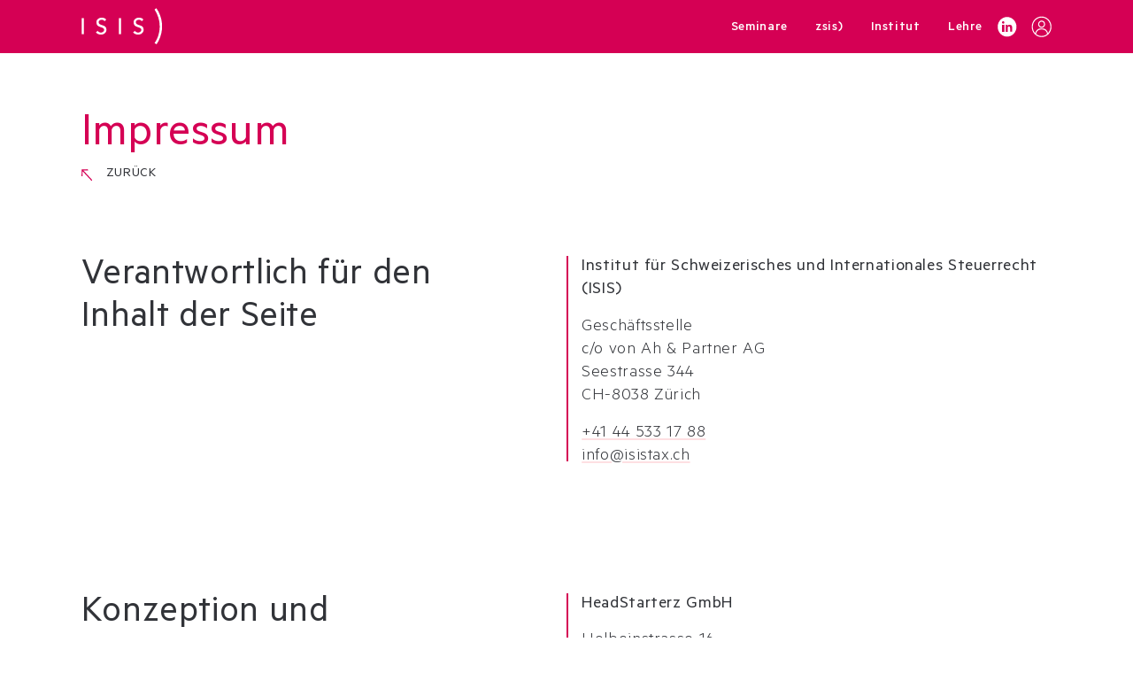

--- FILE ---
content_type: text/html
request_url: https://www.isistax.ch/impressum
body_size: 8212
content:
<!DOCTYPE html><!-- Last Published: Mon Dec 08 2025 23:59:12 GMT+0000 (Coordinated Universal Time) --><html data-wf-domain="www.isistax.ch" data-wf-page="63a37af06ccbdbf9ac3c314f" data-wf-site="631f30c41248a463faa82584" lang="de"><head><meta charset="utf-8"/><title>Impressum | ISIS)</title><meta content="Alles was Sie zur Webseite des ISIS) wissen müssen: Besuchen Sie unser Impressum." name="description"/><meta content="Impressum | ISIS)" property="og:title"/><meta content="Alles was Sie zur Webseite des ISIS) wissen müssen: Besuchen Sie unser Impressum." property="og:description"/><meta content="https://cdn.prod.website-files.com/631f30c41248a463faa82584/63b58155077974da07109009_1_Startseite.jpg" property="og:image"/><meta content="Impressum | ISIS)" property="twitter:title"/><meta content="Alles was Sie zur Webseite des ISIS) wissen müssen: Besuchen Sie unser Impressum." property="twitter:description"/><meta content="https://cdn.prod.website-files.com/631f30c41248a463faa82584/63b58155077974da07109009_1_Startseite.jpg" property="twitter:image"/><meta property="og:type" content="website"/><meta content="summary_large_image" name="twitter:card"/><meta content="width=device-width, initial-scale=1" name="viewport"/><link href="https://cdn.prod.website-files.com/631f30c41248a463faa82584/css/isistax.shared.1585e2941.min.css" rel="stylesheet" type="text/css"/><script type="text/javascript">!function(o,c){var n=c.documentElement,t=" w-mod-";n.className+=t+"js",("ontouchstart"in o||o.DocumentTouch&&c instanceof DocumentTouch)&&(n.className+=t+"touch")}(window,document);</script><link href="https://cdn.prod.website-files.com/631f30c41248a463faa82584/638dde89f5ce025847fecae1_Favicon_32px-01.png" rel="shortcut icon" type="image/x-icon"/><link href="https://cdn.prod.website-files.com/631f30c41248a463faa82584/638ddf178b80d8840d79fc68_Webclip.svg" rel="apple-touch-icon"/><link href="https://www.isistax.ch/impressum" rel="canonical"/><script async="" src="https://www.googletagmanager.com/gtag/js?id=G-P3CHY8WW8E"></script><script type="text/javascript">window.dataLayer = window.dataLayer || [];function gtag(){dataLayer.push(arguments);}gtag('js', new Date());gtag('config', 'G-P3CHY8WW8E', {'anonymize_ip': true});</script><link rel="alternate" hreflang="de" href="https://www.isistax.ch">
<link rel="alternate" hreflang="en" href="https://en.isistax.ch">
<link rel="alternate" hreflang="fr" href="https://fr.isistax.ch">

<!-- Google Tag Manager -->
<script>(function(w,d,s,l,i){w[l]=w[l]||[];w[l].push({'gtm.start':
new Date().getTime(),event:'gtm.js'});var f=d.getElementsByTagName(s)[0],
j=d.createElement(s),dl=l!='dataLayer'?'&l='+l:'';j.async=true;j.src=
'https://www.googletagmanager.com/gtm.js?id='+i+dl;f.parentNode.insertBefore(j,f);
})(window,document,'script','dataLayer','GTM-P67GX9L');</script>
<!-- End Google Tag Manager -->
    
<script type="text/javascript" src="https://cdn.weglot.com/weglot.min.js"></script>
<script>
    Weglot.initialize({
        api_key: 'wg_003df7998f5d684fc80cfedf454ed48b3'
    });
</script>


<meta name="viewport" content="width=device-width, initial-scale=1.0, viewport-fit=cover">

<!-- Please keep this css code to improve the font quality-->
<style>
  * {
  -webkit-font-smoothing: antialiased;
  -moz-osx-font-smoothing: grayscale;
}

#weglot-switcher-1 {
	display: none !important;
}
</style>

<script id="jetboost-script" type="text/javascript"> window.JETBOOST_SITE_ID = "cl82r6z2x00bh0nwbhw5jbkbg"; (function(d) { var s = d.createElement("script"); s.src = "https://cdn.jetboost.io/jetboost.js"; s.async = 1; d.getElementsByTagName("head")[0].appendChild(s); })(document); </script><script src="https://ajax.googleapis.com/ajax/libs/jquery/3.3.1/jquery.min.js"></script></head><body class="body"><div class="gtm w-embed w-iframe"><!-- Google Tag Manager (noscript) -->
<noscript><iframe src="https://www.googletagmanager.com/ns.html?id=GTM-P67GX9L"
height="0" width="0" style="display:none;visibility:hidden"></iframe></noscript>
<!-- End Google Tag Manager (noscript) --></div><div class="page-wrapper"><div class="global-styles w-embed"><style>

/* Fluid responsive */

  html { font-size: calc(0.625rem + 0.41666666666666663vw); }
  @media screen and (max-width:1920px) { html { font-size: calc(0.625rem + 0.41666666666666674vw); } }
  @media screen and (max-width:1440px) { html { font-size: calc(0.8126951092611863rem + 0.20811654526534862vw); } }
  @media screen and (max-width:479px) { html { font-size: calc(0.6871077405857741rem + 0.6276150627615062vw); } }

/* Get rid of top margin on first element in any rich text element */
.w-richtext > :not(div):first-child, .w-richtext > div:first-child > :first-child {
  margin-top: 0 !important;
}

/* Get rid of bottom margin on last element in any rich text element */
.w-richtext>:last-child, .w-richtext ol li:last-child, .w-richtext ul li:last-child {
	margin-bottom: 0 !important;
}

/* Get rid of top margin on list element if list is preceeded by a praragraph in any rich text element */
p ~ ul {
	margin-top: -0.5rem !important;
}

p ~ ol {
	margin-top: -0.5rem !important;
}

/* 
Make the following elements inherit typography styles from the parent and not have hardcoded values. 
Important: You will not be able to style for example "All Links" in Designer with this CSS applied.
Uncomment this CSS to use it in the project. Leave this message for future hand-off.
*/

a,
.w-input,
.w-select,
.w-tab-link,
.w-nav-link,
.w-dropdown-btn,
.w-dropdown-toggle,
.w-dropdown-link {
  color: inherit;
  text-decoration: inherit;
  font-size: inherit;
}

a {
  -webkit-tap-highlight-color: rgba(0,0,0,0);
  -webkit-tap-highlight-color: transparent; /* For some Androids */
}


/* Prevent all click and hover interaction with an element */
.pointer-events-off {
	pointer-events: none;
}

/* Enables all click and hover interaction with an element */
.pointer-events-on {
  pointer-events: auto;
}

/* Snippet enables you to add class of div-square which creates and maintains a 1:1 dimension of a div.*/
.div-square::after {
  content: "";
  display: block;
  padding-bottom: 100%;
}

/*Hide focus outline for main content element*/
    main:focus-visible {
    outline: -webkit-focus-ring-color auto 0px;
}

/* Make sure containers never lose their center alignment*/
.container-medium, .container-small, .container-large {
  margin-right: auto !important;
  margin-left: auto !important;
}

/*Reset selects, buttons, and links styles*/
.w-input, .w-select, a {
color: inherit;
text-decoration: inherit;
font-size: inherit;
}

/* remove rounded corners on iOS */

input {
  border-radius: 0;
}

input[type="search"] {
  -webkit-appearance: none;
}

/*Apply "..." after 3 lines of text */
.text-style-3lines {
    display: -webkit-box;
    overflow: hidden;
    -webkit-line-clamp: 3;
    -webkit-box-orient: vertical;
}

/* Apply "..." after 2 lines of text */
.text-style-2lines {
    display: -webkit-box;
    overflow: hidden;
    -webkit-line-clamp: 2;
    -webkit-box-orient: vertical;
}
/* Apply "..." at 100% width */
.truncate-width { 
		width: 100%; 
    white-space: nowrap; 
    overflow: hidden; 
    text-overflow: ellipsis; 
}
/* Removes native scrollbar */
.no-scrollbar {
    -ms-overflow-style: none;  // IE 10+
    overflow: -moz-scrollbars-none;  // Firefox
}

.no-scrollbar::-webkit-scrollbar {
    display: none; // Safari and Chrome
}

/* Adds inline flex display */
.display-inlineflex {
  display: inline-flex;
}

/* These classes are never overwritten */
.hide {
  display: none !important;
}

@media screen and (max-width: 991px), 
  @media screen and (max-width: 767px), 
  @media screen and (max-width: 479px){
    .hide, .hide-tablet{
      display: none !important;
    }
  }
  @media screen and (max-width: 767px)
    .hide-mobile-landscape{
      display: none !important;
    }
  }
  @media screen and (max-width: 479px)
    .hide-mobile{
      display: none !important;
    }
  }
 
.margin-0 {
  margin: 0rem !important;
}
  
.padding-0 {
  padding: 0rem !important;
}

.spacing-clean {
padding: 0rem !important;
margin: 0rem !important;
}

.margin-top {
  margin-right: 0rem !important;
  margin-bottom: 0rem !important;
  margin-left: 0rem !important;
}

.padding-top {
  padding-right: 0rem !important;
  padding-bottom: 0rem !important;
  padding-left: 0rem !important;
}
  
.margin-right {
  margin-top: 0rem !important;
  margin-bottom: 0rem !important;
  margin-left: 0rem !important;
}

.padding-right {
  padding-top: 0rem !important;
  padding-bottom: 0rem !important;
  padding-left: 0rem !important;
}

.margin-bottom {
  margin-top: 0rem !important;
  margin-right: 0rem !important;
  margin-left: 0rem !important;
}

.padding-bottom {
  padding-top: 0rem !important;
  padding-right: 0rem !important;
  padding-left: 0rem !important;
}

.margin-left {
  margin-top: 0rem !important;
  margin-right: 0rem !important;
  margin-bottom: 0rem !important;
}
  
.padding-left {
  padding-top: 0rem !important;
  padding-right: 0rem !important;
  padding-bottom: 0rem !important;
}
  
.margin-horizontal {
  margin-top: 0rem !important;
  margin-bottom: 0rem !important;
}

.padding-horizontal {
  padding-top: 0rem !important;
  padding-bottom: 0rem !important;
}

.margin-vertical {
  margin-right: 0rem !important;
  margin-left: 0rem !important;
}
  
.padding-vertical {
  padding-right: 0rem !important;
  padding-left: 0rem !important;
}

.underline {
	text-decoration-color: #fedfe2 !important;
	text-decoration-thickness: 0.175rem !important;
}

.underline:hover {
	text-decoration-color: #313338 !important;
	text-decoration-thickness: 0.175rem !important;
}

.text-rich-text a {
	text-decoration-color: #fedfe2 !important;
	text-decoration-thickness: 0.175rem !important;
}

.text-rich-text a:hover {
	text-decoration-color: #313338 !important;
	text-decoration-thickness: 0.175rem !important;
}

.search-field {
	font-size: 1.6rem !important
}

.jb-search-highlight {
	background: #fedfe2;
	color: inherit;
}

.w-slider-dot {
    background: transparent;
    border-style: solid;
    border-color: rgba(213, 0, 84, 0.7);
    border-width: 1px;
    transition-property: all;
		transition-duration: 300ms;
		transition-timing-function: ease;
}

.w-slider-dot:hover {
    background: transparent;
    border-style: solid;
    border-color: rgba(213, 0, 84, 0.7);
    border-width: 2px;
}
    
.w-slider-dot.w-active {
    background: rgba(213, 0, 84, 0.7);
        border-style: solid;
    border-color: rgba(213, 0, 84, 0.7);
    border-width: 2px;
}

.w-slider-dot:focus {
    background: transparent;
    border-style: solid;
    border-color: rgba(213, 0, 84, 100);
    border-width: 2px;
    box-shadow: none;
    
}
    
.w-slider-dot:focus.w-active {
    background: rgba(213, 0, 84, 100);
    border-style: solid;
    border-color: rgba(213, 0, 84, 100);
    border-width: 2px;
    box-shadow: 0 0 0 0px transparent; 
}

@media screen and (max-width: 767px) {
	.hyphens {
		word-break: break-word; 
		-webkit-hyphens: auto; 
		-moz-hyphens: auto; 
		-ms-hyphens: auto; 
		hyphens: auto;
	}
}

@media screen and (max-width: 479px) {
	.hyphens {
		word-break: break-word; 
		-webkit-hyphens: auto; 
		-moz-hyphens: auto; 
		-ms-hyphens: auto; 
		hyphens: auto;
	}
}

._CookieScriptReportPageCheckboxInput {
  accent-color: #313338;
}

</style></div><main class="main-wrapper"><div data-animation="default" class="navbar1_component background-color-red w-nav" data-easing2="ease-out" data-easing="ease-out" data-collapse="medium" data-w-id="37c54a2f-e552-d9b8-959b-6998080f60c2" role="banner" data-duration="800" data-doc-height="1"><div class="container-large"><div class="padding-vertical padding-xxsmall max-width-full display-flex"><a href="/" class="navbar1_logo-link w-nav-brand"><img src="https://cdn.prod.website-files.com/631f30c41248a463faa82584/6329652c1bb794413a4ea8e3_Logo_ISIS_SOLO_WHITE.svg" loading="lazy" alt="Logo (weiss) – ISIS) – Institut für Schweizerisches und Internationales Steuerrecht" class="navbar1_logo"/></a><link rel="prefetch" href="/"/><nav role="navigation" class="navbar1_menu is-page-height-tablet background-color-red w-nav-menu"><a href="/seminare" class="navbar_link-wrapper w-inline-block"><div class="navbar_link-text">Seminare</div></a><link rel="prefetch" href="/seminare"/><a href="/zsis" class="navbar_link-wrapper w-inline-block"><div class="navbar_link-text">zsis)</div></a><a href="/institut" class="navbar_link-wrapper w-inline-block"><div class="navbar_link-text">Institut</div></a><a href="/lehre" class="navbar_link-wrapper w-inline-block"><div class="navbar_link-text">Lehre</div></a><a title="linkedin" href="https://www.linkedin.com/company/isis-institut-f%C3%BCr-schweizerisches-und-internationales-steuerrecht/?viewAsMember=true" target="_blank" class="navbar_icon-wrapper-inner hide-tablet w-inline-block"><img src="https://cdn.prod.website-files.com/631f30c41248a463faa82584/632088eee41808e8de81aeba_in_weiss.svg" loading="lazy" alt="LinkedIn – ISIS) – Institut für Schweizerisches und Internationales Steuerrecht"/></a><a title="Dashboard" href="https://isis.livingroom.events/dashboard" target="_blank" class="navbar_icon-wrapper hide-tablet w-inline-block"><img src="https://cdn.prod.website-files.com/631f30c41248a463faa82584/693019d7b9c0692be9252427_bec8f2da55654af3a96bc7cc64f42493_isis_login.svg" loading="lazy" id="dashboard" alt=""/></a></nav><div class="div-block-11"><div class="social_wrapper margin-right margin-xsmall"><a title="Dashboard" href="https://isis.livingroom.events/dashboard" target="_blank" class="navbar_icon-wrapper-inner w-inline-block"><img src="https://cdn.prod.website-files.com/631f30c41248a463faa82584/693019d7b9c0692be9252427_bec8f2da55654af3a96bc7cc64f42493_isis_login.svg" loading="lazy" id="dashboard" alt=""/></a><a title="linkedin" href="https://www.linkedin.com/company/isis-institut-f%C3%BCr-schweizerisches-und-internationales-steuerrecht/?viewAsMember=true" target="_blank" class="navbar_icon-wrapper w-inline-block"><img src="https://cdn.prod.website-files.com/631f30c41248a463faa82584/632088eee41808e8de81aeba_in_weiss.svg" loading="lazy" alt="LinkedIn – ISIS) – Institut für Schweizerisches und Internationales Steuerrecht"/></a></div><div class="navbar1_menu-button w-nav-button"><div class="menu-icon1"><div class="menu-icon1_line-top"></div><div class="menu-icon1_line-middle"><div class="menu-icon_line-middle-inner"></div></div><div class="menu-icon1_line-bottom"></div></div></div></div></div></div></div><header class="section_header46"><div class="navbar_blend"></div><div class="padding-global"><div class="container-large"><div class="padding-section-medium"><div class="max-width-full"><div class="margin-bottom"><h1 class="text-color-red">Impressum</h1></div><div class="margin-bottom margin-tiny"><a href="/" class="back-link-wrapper w-inline-block"><img src="https://cdn.prod.website-files.com/631f30c41248a463faa82584/634746f0040e160c53509179_Pfeil_links_oben.svg" loading="lazy" alt="More  – ISIS) – Institut für Schweizerisches und Internationales Steuerrecht" class="back-link--icon"/><div class="more-link-text text-style-allcaps">zurück</div></a><link rel="prefetch" href="/"/></div><div class="padding-top padding-xxlarge"><div class="w-layout-grid header_component"><div class="content_heading"><div class="margin-bottom margin-0"><h2 class="heading-style-h2">Verantwortlich für den<br/>Inhalt der Seite<br/></h2></div></div><div class="main_content"><div class="main_accordion animated"><div class="horizontal-divider-wrapper"><div class="horizontal-divider background-color-red"></div></div><div class="text-rich-text text-size-small w-richtext"><p><strong>Institut für Schweizerisches und Internationales Steuerrecht (ISIS)</strong></p><p><strong>‍</strong>Geschäftsstelle<br/>c/o von Ah &amp; Partner AG<br/>Seestrasse 344<br/>CH-8038 Zürich</p><p>‍<a href="tel:+41445331788">+41 44 533 17 88</a><br/><a href="#">info@isistax.ch</a></p></div></div></div></div></div></div></div></div></div></header><section class="section_main"><div class="padding-global"><div class="container-large"><div class="padding-section-large"><div class="w-layout-grid header_component"><div class="content_heading"><div class="margin-bottom margin-0"><h2 class="heading-style-h2">Konzeption und Programmierung<br/></h2></div></div><div class="main_content"><div class="main_accordion animated"><div class="horizontal-divider-wrapper"><div class="horizontal-divider background-color-red"></div></div><div class="text-rich-text text-size-small w-richtext"><p><strong>HeadStarterz GmbH</strong></p><p><strong>‍</strong>Holbeinstrasse 16<br/>CH-4051 Basel</p><p><a href="mailto:hello@headstarterz.com">‍</a>‍<a href="http://www.headstarterz.com/" target="_blank">www.headstarterz.com</a></p></div></div></div></div></div></div></div></section><section class="section_main"><div class="padding-global"><div class="container-large"><div class="padding-section-large"><div class="w-layout-grid header_component"><div class="content_heading"><div class="margin-bottom margin-0"><h2 class="heading-style-h2">Design<br/></h2></div></div><div class="main_content"><div class="main_accordion animated"><div class="horizontal-divider-wrapper"><div class="horizontal-divider background-color-red"></div></div><div class="text-rich-text text-size-small w-richtext"><p><strong>Studio w+e Basel/Paris</strong></p><p><strong>‍</strong>Holbeinstrasse 16<br/>CH-4051 Basel</p><p><a href="https://www.lestudiowe.com/" target="_blank">www.lestudiowe.com</a></p></div></div></div></div></div></div></div></section><section class="section_main"><div class="padding-global"><div class="container-large"><div class="padding-section-large"><div class="margin-bottom margin-xlarge"><div class="padding-bottom padding-0"><div class="w-layout-grid header_component"><div class="content_heading"><div class="margin-bottom margin-0"><h2 class="heading-style-h2">Eventfotografie<br/></h2></div></div><div class="main_content"><div class="main_accordion animated"><div class="horizontal-divider-wrapper"><div class="horizontal-divider background-color-red"></div></div><div class="text-rich-text text-size-small w-richtext"><p><strong>Viswerk – Charlie Hui</strong></p><p><strong>‍</strong>Oetlingerstrasse 8<br/>CH-4057 Basel</p><p><a href="mailto:hello@headstarterz.com">‍</a>‍<a href="https://www.viswerk.ch" target="_blank">www.viswerk.ch</a></p></div></div></div></div></div></div></div></div></div></section><div class="footer2_component text-color-white"><div class="padding-global"><div class="container-large"><div class="padding-top padding-large"><div class="padding-bottom padding-large"><div class="w-layout-grid footer2_left-wrapper hide-mobile-landscape"><div class="footer2_link-list"><div class="footer_link-wrapper"><img src="https://cdn.prod.website-files.com/631f30c41248a463faa82584/63297c111a824b46694808cf_Pfeil_weiss_ISIS_Footer.svg" loading="lazy" alt="Arrow right – ISIS) – Institut für Schweizerisches und Internationales Steuerrecht" class="footer_link-icon"/><a href="/impressum" aria-current="page" class="footer2_link text-weight-normal w--current">Impressum</a></div><div class="footer_link-wrapper"><img src="https://cdn.prod.website-files.com/631f30c41248a463faa82584/63297c111a824b46694808cf_Pfeil_weiss_ISIS_Footer.svg" loading="lazy" alt="Arrow right – ISIS) – Institut für Schweizerisches und Internationales Steuerrecht" class="footer_link-icon"/><a href="/datenschutz" class="footer2_link text-weight-normal">Datenschutzerklärung</a></div><div class="footer_link-wrapper"><img src="https://cdn.prod.website-files.com/631f30c41248a463faa82584/63297c111a824b46694808cf_Pfeil_weiss_ISIS_Footer.svg" loading="lazy" alt="Arrow right – ISIS) – Institut für Schweizerisches und Internationales Steuerrecht" class="footer_link-icon"/><a href="/disclaimer" class="footer2_link text-weight-normal">Disclaimer</a></div><div class="footer_link-wrapper"><img src="https://cdn.prod.website-files.com/631f30c41248a463faa82584/63297c111a824b46694808cf_Pfeil_weiss_ISIS_Footer.svg" loading="lazy" alt="Arrow right – ISIS) – Institut für Schweizerisches und Internationales Steuerrecht" class="footer_link-icon"/><a href="/agb" class="footer2_link text-weight-normal">AGB</a></div><div class="footer_link-wrapper"><img src="https://cdn.prod.website-files.com/631f30c41248a463faa82584/63297c111a824b46694808cf_Pfeil_weiss_ISIS_Footer.svg" loading="lazy" alt="Arrow right – ISIS) – Institut für Schweizerisches und Internationales Steuerrecht" class="footer_link-icon"/><a href="https://www.linkedin.com/company/isis-institut-f%C3%BCr-schweizerisches-und-internationales-steuerrecht/?viewAsMember=true" target="_blank" class="footer2_link text-weight-normal">LinkedIn</a></div><div class="footer_lc-wrapper margin-vertical margin-xsmall"><a href="#Weglot-DE" class="lc_button weglot-link--active display-hidden w-inline-block"><div class="lc_text">D</div></a><a href="#Weglot-de" class="lc_button w-inline-block"><div class="lc_text">DE</div></a><a href="#Weglot-fr" class="lc_button w-inline-block"><div class="lc_text">FR</div></a><a href="#Weglot-en" class="lc_button w-inline-block"><div class="lc_text">EN</div></a></div><a href="#" class="footer2_link text-weight-normal">Newsletter</a><div id="newsletter-registration-footer-desktop" class="footer_form-block w-form"><form id="wf-form-Newsletter-Anmeldung-[Footer-Desktop]" name="wf-form-Newsletter-Anmeldung-[Footer-Desktop]" data-name="Newsletter Anmeldung [Footer Desktop]" method="get" data-wf-page-id="63a37af06ccbdbf9ac3c314f" data-wf-element-id="808b0bbe-d18e-cae4-bfef-de5b43bac9a1"><input class="form-input footer w-input" maxlength="256" name="Email" data-name="Email" placeholder="Ihre E-Mail-Adresse" type="email" id="email-footer-desktop" required=""/><div class="margin-top margin-xsmall"><div class="button-wrapper-right"><input type="submit" data-wait="Bitte warten..." class="button is-secondary is-small is-alternate text-weight-normal w-button" value="senden!"/></div></div></form><div class="success-message-newsletter-footer w-form-done"><div class="text-weight-normal text-align-left">Vielen Dank für Ihre Anmeldung!</div></div><div class="error-message-newsletter-footer w-form-fail"><div>Bei der Übermittlung des Formulars ist leider etwas schief gelaufen. Bitte probieren Sie es noch einmal oder schreiben sie uns an <a href="mailto:info@isistax.ch">info@isistax.ch</a>.</div></div></div></div><div class="footer2_link-list"><a href="/" class="footer2_link text-size-regular text-weight-normal">Startseite</a><a href="/seminare" class="footer2_link text-size-regular text-weight-normal">Seminare</a><a href="https://isis.livingroom.events/dashboard" target="_blank" class="footer2_link text-weight-normal">Meine Events</a><a href="/faq" class="footer2_link text-weight-normal">FAQ</a><a href="/archiv" class="footer2_link text-weight-normal">Archiv</a><a href="/zsis" class="footer2_link text-size-regular text-weight-normal">zsis)</a><a href="/institut" class="footer2_link text-size-regular text-weight-normal">Institut</a><a href="/institut/mitgliedschaft" class="footer2_link text-weight-normal">Mitgliedschaft</a><a href="/news" class="footer2_link text-weight-normal">News</a><a href="/lehre" class="footer2_link text-size-regular text-weight-normal">Lehre</a></div><div class="footer2_link-list"><div class="margin-bottom margin-medium"><div class="text-rich-text-condensed text-weight-normal w-richtext"><p>SEMINARORGANISATION</p><p>Seminare ISIS AG</p><p><a href="tel:+41433997500">+41 43 399 75 00</a></p><p><a href="mailto:seminare@isistax.ch">seminare@isistax.ch</a></p></div></div><div class="text-rich-text-condensed text-weight-normal link-footer w-richtext"><p>															GESCHÄFTSSTELLE<br/>ISIS – Institut für Schweizerisches und Internationales Steuerrecht</p><p>Seestrasse 344, 8038 Zürich<br/><a href="tel:+41445331788">+41 44 533 17 88</a><br/><a href="mailto:info@isistax.ch">info@isistax.ch</a>														</p><p>‍</p></div></div></div><div class="w-layout-grid footer2_left-wrapper hide-desktop text-size-custom"><div class="footer2_link-list"><div class="footer_lc-wrapper margin-vertical margin-medium"><a href="#Weglot-DE" class="lc_button weglot-link--active display-hidden w-inline-block"><div class="lc_text">D</div></a><a href="#Weglot-de" class="lc_button w-inline-block"><div class="lc_text">DE</div></a><a href="#Weglot-fr" class="lc_button w-inline-block"><div class="lc_text">FR</div></a><a href="#Weglot-en" class="lc_button w-inline-block"><div class="lc_text">EN</div></a></div><a href="#" class="footer2_link text-weight-normal">Newsletter</a><div id="newsletter-registration-footer-mobile" class="footer_form-block w-form"><form id="wf-form-Newsletter-Anmeldung-[Footer-Mobile]" name="wf-form-Newsletter-Anmeldung-[Footer-Mobile]" data-name="Newsletter Anmeldung [Footer Mobile]" method="get" data-wf-page-id="63a37af06ccbdbf9ac3c314f" data-wf-element-id="117cd985-53d7-722c-bd33-48165ecb3cdb"><input class="form-input footer w-input" maxlength="256" name="Email" data-name="Email" placeholder="Ihre E-Mail-Adresse" type="email" id="Email-2" required=""/><div class="margin-top margin-xsmall"><div class="button-wrapper-right"><input type="submit" data-wait="Bitte warten..." class="button is-secondary is-alternate text-weight-normal mobile-special w-button" value="senden!"/></div></div></form><div class="success-message-newsletter-footer w-form-done"><div class="text-weight-normal text-align-left">Vielen Dank für Ihre Anmeldung!</div></div><div class="error-message-newsletter-footer w-form-fail"><div>Bei der Übermittlung des Formulars ist leider etwas schief gelaufen. Bitte probieren Sie es noch einmal oder schreiben sie uns an <a href="mailto:info@isistax.ch">info@isistax.ch</a>.</div></div></div></div><div class="footer2_link-list"><a href="/" class="footer2_link text-size-regular text-weight-normal">Startseite</a><a href="/seminare" class="footer2_link text-size-regular text-weight-normal">Seminare</a><a href="/faq" class="footer2_link text-weight-normal">FAQ</a><a href="/archiv" class="footer2_link text-weight-normal">Archiv</a><a href="/zsis" class="footer2_link text-size-regular text-weight-normal">zsis)</a><a href="/institut" class="footer2_link text-size-regular text-weight-normal">Institut</a><a href="/institut/mitgliedschaft" class="footer2_link text-weight-normal">Mitgliedschaft</a><a href="/news" class="footer2_link text-weight-normal">News</a><a href="/lehre" class="footer2_link text-size-regular text-weight-normal">Lehre</a></div><div class="footer2_link-list"><div class="margin-bottom margin-medium"><div class="text-rich-text-condensed text-weight-normal w-richtext"><p>SEMINARORGANISATION</p><p>Seminare ISIS AG</p><p>+41 43 399 75 00</p><p>seminare@isistax.ch</p></div></div><div class="text-rich-text-condensed text-weight-normal w-richtext"><p>																GESCHÄFTSSTELLE<br/>ISIS – Institut für Schweizerisches und Internationales Steuerrecht</p><p>Seestrasse 344, 8038 Zürich<br/>+41 44 533 17 88<br/>info@isistax.ch														</p><p>‍</p></div></div><div class="footer2_link-list"><div class="footer_link-wrapper padding-vertical padding-tiny"><img src="https://cdn.prod.website-files.com/631f30c41248a463faa82584/63297c111a824b46694808cf_Pfeil_weiss_ISIS_Footer.svg" loading="lazy" alt="Arrow right – ISIS) – Institut für Schweizerisches und Internationales Steuerrecht" class="footer_link-icon"/><a href="/impressum" aria-current="page" class="footer2_link text-weight-normal w--current">Impressum</a></div><div class="footer_link-wrapper padding-vertical padding-tiny"><img src="https://cdn.prod.website-files.com/631f30c41248a463faa82584/63297c111a824b46694808cf_Pfeil_weiss_ISIS_Footer.svg" loading="lazy" alt="Arrow right – ISIS) – Institut für Schweizerisches und Internationales Steuerrecht" class="footer_link-icon"/><a href="/datenschutz" class="footer2_link text-weight-normal">Datenschutzerklärung</a></div><div class="footer_link-wrapper padding-vertical padding-tiny"><img src="https://cdn.prod.website-files.com/631f30c41248a463faa82584/63297c111a824b46694808cf_Pfeil_weiss_ISIS_Footer.svg" loading="lazy" alt="Arrow right – ISIS) – Institut für Schweizerisches und Internationales Steuerrecht" class="footer_link-icon"/><a href="/disclaimer" class="footer2_link text-weight-normal">Disclaimer</a></div><div class="footer_link-wrapper padding-vertical padding-tiny"><img src="https://cdn.prod.website-files.com/631f30c41248a463faa82584/63297c111a824b46694808cf_Pfeil_weiss_ISIS_Footer.svg" loading="lazy" alt="Arrow right – ISIS) – Institut für Schweizerisches und Internationales Steuerrecht" class="footer_link-icon"/><a href="/agb" class="footer2_link text-weight-normal">AGB</a></div><div class="footer_link-wrapper padding-vertical padding-tiny"><img src="https://cdn.prod.website-files.com/631f30c41248a463faa82584/63297c111a824b46694808cf_Pfeil_weiss_ISIS_Footer.svg" loading="lazy" alt="Arrow right – ISIS) – Institut für Schweizerisches und Internationales Steuerrecht" class="footer_link-icon"/><a href="https://www.linkedin.com/company/isis-institut-f%C3%BCr-schweizerisches-und-internationales-steuerrecht/?viewAsMember=true" class="footer2_link text-weight-normal">LinkedIn</a></div></div></div></div><div data-w-id="808b0bbe-d18e-cae4-bfef-de5b43bac9d9" class="padding-top padding-0 animated"><div class="footer_logo-wrapper"><img src="https://cdn.prod.website-files.com/631f30c41248a463faa82584/6329652c1bb794413a4ea8e3_Logo_ISIS_SOLO_WHITE.svg" loading="lazy" alt="Logo (weiss) – ISIS) – Institut für Schweizerisches und Internationales Steuerrecht" class="footer_logo"/></div></div></div></div></div><div class="footer_background background-color-red"><div class="footer_bracket-wrapper left hide-mobile-landscape"><img src="https://cdn.prod.website-files.com/631f30c41248a463faa82584/6321c01ed354ea8fbb8d4500_Klammer_LightRED.svg" loading="lazy" alt="Klammer Light – ISIS) – Institut für Schweizerisches und Internationales Steuerrecht" class="bracket-image"/></div></div></div></main></div><script src="https://d3e54v103j8qbb.cloudfront.net/js/jquery-3.5.1.min.dc5e7f18c8.js?site=631f30c41248a463faa82584" type="text/javascript" integrity="sha256-9/aliU8dGd2tb6OSsuzixeV4y/faTqgFtohetphbbj0=" crossorigin="anonymous"></script><script src="https://cdn.prod.website-files.com/631f30c41248a463faa82584/js/isistax.schunk.36b8fb49256177c8.js" type="text/javascript"></script><script src="https://cdn.prod.website-files.com/631f30c41248a463faa82584/js/isistax.schunk.64d4ea4a572072ec.js" type="text/javascript"></script><script src="https://cdn.prod.website-files.com/631f30c41248a463faa82584/js/isistax.de0c122f.121ec34c75bb35d0.js" type="text/javascript"></script><script>
  document.addEventListener("DOMContentLoaded", function () {
    let params = new URLSearchParams(window.location.search);
    let trackingData = JSON.parse(localStorage.getItem("trackingData")) || {};

    // Store UTM parameters (if available)
    params.forEach((value, key) => {
      if (key.startsWith("utm_")) {
        trackingData[key] = value;
      }
    });

    // Store the original referrer if passed as a URL parameter
    if (params.has("originalReferrer")) {
      trackingData.originalReferrer = params.get("originalReferrer");
    }

    // Save tracking data in localStorage
    localStorage.setItem("trackingData", JSON.stringify(trackingData));

    // Append UTM parameters and referrer to the event registration button
    document.querySelectorAll('[button="anmeldung"]').forEach((button) => {
      button.addEventListener("click", function (e) {
        let eventURL = this.getAttribute("href");
        if (!eventURL) return;

        let storedParams = JSON.parse(localStorage.getItem("trackingData")) || {};
        let queryParams = new URLSearchParams(storedParams).toString();

        if (queryParams) {
          eventURL += (eventURL.includes("?") ? "&" : "?") + queryParams;
        }

        window.location.href = eventURL;
        e.preventDefault();
      });
    });
  });
</script>

<script>
  document.addEventListener("DOMContentLoaded", function () {
    // Domain-based langauge-mapping
    let lang = "de"; // Default

    const host = window.location.host;

    if (host.startsWith("fr.")) {
      lang = "fr";
    } else if (host.startsWith("en.")) {
      lang = "en";
    }

    // Livingroom script
    const script = document.createElement("script");
    script.src = "https://assets.livingroom.events/embed/v1.js";
    script.async = true;
    script.setAttribute("livingroom-default-language", lang);

    document.body.appendChild(script);
  });
</script><script>
// replaced date to German version
$(".month").each(function() {
    $(this).html($(this).html().replace('January', 'Januar').replace('February', 'Februar').replace('March', 'März').replace('April', 'April').replace('May', 'Mai').replace('June', 'Juni').replace('July', 'Juli').replace('August', 'August').replace('September', 'September').replace('October', 'Oktober').replace('November', 'November').replace('December', 'Dezember'));
});
</script></body></html>

--- FILE ---
content_type: text/css
request_url: https://cdn.prod.website-files.com/631f30c41248a463faa82584/css/isistax.shared.1585e2941.min.css
body_size: 19383
content:
html{-webkit-text-size-adjust:100%;-ms-text-size-adjust:100%;font-family:sans-serif}body{margin:0}article,aside,details,figcaption,figure,footer,header,hgroup,main,menu,nav,section,summary{display:block}audio,canvas,progress,video{vertical-align:baseline;display:inline-block}audio:not([controls]){height:0;display:none}[hidden],template{display:none}a{background-color:#0000}a:active,a:hover{outline:0}abbr[title]{border-bottom:1px dotted}b,strong{font-weight:700}dfn{font-style:italic}h1{margin:.67em 0;font-size:2em}mark{color:#000;background:#ff0}small{font-size:80%}sub,sup{vertical-align:baseline;font-size:75%;line-height:0;position:relative}sup{top:-.5em}sub{bottom:-.25em}img{border:0}svg:not(:root){overflow:hidden}hr{box-sizing:content-box;height:0}pre{overflow:auto}code,kbd,pre,samp{font-family:monospace;font-size:1em}button,input,optgroup,select,textarea{color:inherit;font:inherit;margin:0}button{overflow:visible}button,select{text-transform:none}button,html input[type=button],input[type=reset]{-webkit-appearance:button;cursor:pointer}button[disabled],html input[disabled]{cursor:default}button::-moz-focus-inner,input::-moz-focus-inner{border:0;padding:0}input{line-height:normal}input[type=checkbox],input[type=radio]{box-sizing:border-box;padding:0}input[type=number]::-webkit-inner-spin-button,input[type=number]::-webkit-outer-spin-button{height:auto}input[type=search]{-webkit-appearance:none}input[type=search]::-webkit-search-cancel-button,input[type=search]::-webkit-search-decoration{-webkit-appearance:none}legend{border:0;padding:0}textarea{overflow:auto}optgroup{font-weight:700}table{border-collapse:collapse;border-spacing:0}td,th{padding:0}@font-face{font-family:webflow-icons;src:url([data-uri])format("truetype");font-weight:400;font-style:normal}[class^=w-icon-],[class*=\ w-icon-]{speak:none;font-variant:normal;text-transform:none;-webkit-font-smoothing:antialiased;-moz-osx-font-smoothing:grayscale;font-style:normal;font-weight:400;line-height:1;font-family:webflow-icons!important}.w-icon-slider-right:before{content:""}.w-icon-slider-left:before{content:""}.w-icon-nav-menu:before{content:""}.w-icon-arrow-down:before,.w-icon-dropdown-toggle:before{content:""}.w-icon-file-upload-remove:before{content:""}.w-icon-file-upload-icon:before{content:""}*{box-sizing:border-box}html{height:100%}body{color:#333;background-color:#fff;min-height:100%;margin:0;font-family:Arial,sans-serif;font-size:14px;line-height:20px}img{vertical-align:middle;max-width:100%;display:inline-block}html.w-mod-touch *{background-attachment:scroll!important}.w-block{display:block}.w-inline-block{max-width:100%;display:inline-block}.w-clearfix:before,.w-clearfix:after{content:" ";grid-area:1/1/2/2;display:table}.w-clearfix:after{clear:both}.w-hidden{display:none}.w-button{color:#fff;line-height:inherit;cursor:pointer;background-color:#3898ec;border:0;border-radius:0;padding:9px 15px;text-decoration:none;display:inline-block}input.w-button{-webkit-appearance:button}html[data-w-dynpage] [data-w-cloak]{color:#0000!important}.w-code-block{margin:unset}pre.w-code-block code{all:inherit}.w-optimization{display:contents}.w-webflow-badge,.w-webflow-badge>img{box-sizing:unset;width:unset;height:unset;max-height:unset;max-width:unset;min-height:unset;min-width:unset;margin:unset;padding:unset;float:unset;clear:unset;border:unset;border-radius:unset;background:unset;background-image:unset;background-position:unset;background-size:unset;background-repeat:unset;background-origin:unset;background-clip:unset;background-attachment:unset;background-color:unset;box-shadow:unset;transform:unset;direction:unset;font-family:unset;font-weight:unset;color:unset;font-size:unset;line-height:unset;font-style:unset;font-variant:unset;text-align:unset;letter-spacing:unset;-webkit-text-decoration:unset;text-decoration:unset;text-indent:unset;text-transform:unset;list-style-type:unset;text-shadow:unset;vertical-align:unset;cursor:unset;white-space:unset;word-break:unset;word-spacing:unset;word-wrap:unset;transition:unset}.w-webflow-badge{white-space:nowrap;cursor:pointer;box-shadow:0 0 0 1px #0000001a,0 1px 3px #0000001a;visibility:visible!important;opacity:1!important;z-index:2147483647!important;color:#aaadb0!important;overflow:unset!important;background-color:#fff!important;border-radius:3px!important;width:auto!important;height:auto!important;margin:0!important;padding:6px!important;font-size:12px!important;line-height:14px!important;text-decoration:none!important;display:inline-block!important;position:fixed!important;inset:auto 12px 12px auto!important;transform:none!important}.w-webflow-badge>img{position:unset;visibility:unset!important;opacity:1!important;vertical-align:middle!important;display:inline-block!important}h1,h2,h3,h4,h5,h6{margin-bottom:10px;font-weight:700}h1{margin-top:20px;font-size:38px;line-height:44px}h2{margin-top:20px;font-size:32px;line-height:36px}h3{margin-top:20px;font-size:24px;line-height:30px}h4{margin-top:10px;font-size:18px;line-height:24px}h5{margin-top:10px;font-size:14px;line-height:20px}h6{margin-top:10px;font-size:12px;line-height:18px}p{margin-top:0;margin-bottom:10px}blockquote{border-left:5px solid #e2e2e2;margin:0 0 10px;padding:10px 20px;font-size:18px;line-height:22px}figure{margin:0 0 10px}ul,ol{margin-top:0;margin-bottom:10px;padding-left:40px}.w-list-unstyled{padding-left:0;list-style:none}.w-embed:before,.w-embed:after{content:" ";grid-area:1/1/2/2;display:table}.w-embed:after{clear:both}.w-video{width:100%;padding:0;position:relative}.w-video iframe,.w-video object,.w-video embed{border:none;width:100%;height:100%;position:absolute;top:0;left:0}fieldset{border:0;margin:0;padding:0}button,[type=button],[type=reset]{cursor:pointer;-webkit-appearance:button;border:0}.w-form{margin:0 0 15px}.w-form-done{text-align:center;background-color:#ddd;padding:20px;display:none}.w-form-fail{background-color:#ffdede;margin-top:10px;padding:10px;display:none}label{margin-bottom:5px;font-weight:700;display:block}.w-input,.w-select{color:#333;vertical-align:middle;background-color:#fff;border:1px solid #ccc;width:100%;height:38px;margin-bottom:10px;padding:8px 12px;font-size:14px;line-height:1.42857;display:block}.w-input::placeholder,.w-select::placeholder{color:#999}.w-input:focus,.w-select:focus{border-color:#3898ec;outline:0}.w-input[disabled],.w-select[disabled],.w-input[readonly],.w-select[readonly],fieldset[disabled] .w-input,fieldset[disabled] .w-select{cursor:not-allowed}.w-input[disabled]:not(.w-input-disabled),.w-select[disabled]:not(.w-input-disabled),.w-input[readonly],.w-select[readonly],fieldset[disabled]:not(.w-input-disabled) .w-input,fieldset[disabled]:not(.w-input-disabled) .w-select{background-color:#eee}textarea.w-input,textarea.w-select{height:auto}.w-select{background-color:#f3f3f3}.w-select[multiple]{height:auto}.w-form-label{cursor:pointer;margin-bottom:0;font-weight:400;display:inline-block}.w-radio{margin-bottom:5px;padding-left:20px;display:block}.w-radio:before,.w-radio:after{content:" ";grid-area:1/1/2/2;display:table}.w-radio:after{clear:both}.w-radio-input{float:left;margin:3px 0 0 -20px;line-height:normal}.w-file-upload{margin-bottom:10px;display:block}.w-file-upload-input{opacity:0;z-index:-100;width:.1px;height:.1px;position:absolute;overflow:hidden}.w-file-upload-default,.w-file-upload-uploading,.w-file-upload-success{color:#333;display:inline-block}.w-file-upload-error{margin-top:10px;display:block}.w-file-upload-default.w-hidden,.w-file-upload-uploading.w-hidden,.w-file-upload-error.w-hidden,.w-file-upload-success.w-hidden{display:none}.w-file-upload-uploading-btn{cursor:pointer;background-color:#fafafa;border:1px solid #ccc;margin:0;padding:8px 12px;font-size:14px;font-weight:400;display:flex}.w-file-upload-file{background-color:#fafafa;border:1px solid #ccc;flex-grow:1;justify-content:space-between;margin:0;padding:8px 9px 8px 11px;display:flex}.w-file-upload-file-name{font-size:14px;font-weight:400;display:block}.w-file-remove-link{cursor:pointer;width:auto;height:auto;margin-top:3px;margin-left:10px;padding:3px;display:block}.w-icon-file-upload-remove{margin:auto;font-size:10px}.w-file-upload-error-msg{color:#ea384c;padding:2px 0;display:inline-block}.w-file-upload-info{padding:0 12px;line-height:38px;display:inline-block}.w-file-upload-label{cursor:pointer;background-color:#fafafa;border:1px solid #ccc;margin:0;padding:8px 12px;font-size:14px;font-weight:400;display:inline-block}.w-icon-file-upload-icon,.w-icon-file-upload-uploading{width:20px;margin-right:8px;display:inline-block}.w-icon-file-upload-uploading{height:20px}.w-container{max-width:940px;margin-left:auto;margin-right:auto}.w-container:before,.w-container:after{content:" ";grid-area:1/1/2/2;display:table}.w-container:after{clear:both}.w-container .w-row{margin-left:-10px;margin-right:-10px}.w-row:before,.w-row:after{content:" ";grid-area:1/1/2/2;display:table}.w-row:after{clear:both}.w-row .w-row{margin-left:0;margin-right:0}.w-col{float:left;width:100%;min-height:1px;padding-left:10px;padding-right:10px;position:relative}.w-col .w-col{padding-left:0;padding-right:0}.w-col-1{width:8.33333%}.w-col-2{width:16.6667%}.w-col-3{width:25%}.w-col-4{width:33.3333%}.w-col-5{width:41.6667%}.w-col-6{width:50%}.w-col-7{width:58.3333%}.w-col-8{width:66.6667%}.w-col-9{width:75%}.w-col-10{width:83.3333%}.w-col-11{width:91.6667%}.w-col-12{width:100%}.w-hidden-main{display:none!important}@media screen and (max-width:991px){.w-container{max-width:728px}.w-hidden-main{display:inherit!important}.w-hidden-medium{display:none!important}.w-col-medium-1{width:8.33333%}.w-col-medium-2{width:16.6667%}.w-col-medium-3{width:25%}.w-col-medium-4{width:33.3333%}.w-col-medium-5{width:41.6667%}.w-col-medium-6{width:50%}.w-col-medium-7{width:58.3333%}.w-col-medium-8{width:66.6667%}.w-col-medium-9{width:75%}.w-col-medium-10{width:83.3333%}.w-col-medium-11{width:91.6667%}.w-col-medium-12{width:100%}.w-col-stack{width:100%;left:auto;right:auto}}@media screen and (max-width:767px){.w-hidden-main,.w-hidden-medium{display:inherit!important}.w-hidden-small{display:none!important}.w-row,.w-container .w-row{margin-left:0;margin-right:0}.w-col{width:100%;left:auto;right:auto}.w-col-small-1{width:8.33333%}.w-col-small-2{width:16.6667%}.w-col-small-3{width:25%}.w-col-small-4{width:33.3333%}.w-col-small-5{width:41.6667%}.w-col-small-6{width:50%}.w-col-small-7{width:58.3333%}.w-col-small-8{width:66.6667%}.w-col-small-9{width:75%}.w-col-small-10{width:83.3333%}.w-col-small-11{width:91.6667%}.w-col-small-12{width:100%}}@media screen and (max-width:479px){.w-container{max-width:none}.w-hidden-main,.w-hidden-medium,.w-hidden-small{display:inherit!important}.w-hidden-tiny{display:none!important}.w-col{width:100%}.w-col-tiny-1{width:8.33333%}.w-col-tiny-2{width:16.6667%}.w-col-tiny-3{width:25%}.w-col-tiny-4{width:33.3333%}.w-col-tiny-5{width:41.6667%}.w-col-tiny-6{width:50%}.w-col-tiny-7{width:58.3333%}.w-col-tiny-8{width:66.6667%}.w-col-tiny-9{width:75%}.w-col-tiny-10{width:83.3333%}.w-col-tiny-11{width:91.6667%}.w-col-tiny-12{width:100%}}.w-widget{position:relative}.w-widget-map{width:100%;height:400px}.w-widget-map label{width:auto;display:inline}.w-widget-map img{max-width:inherit}.w-widget-map .gm-style-iw{text-align:center}.w-widget-map .gm-style-iw>button{display:none!important}.w-widget-twitter{overflow:hidden}.w-widget-twitter-count-shim{vertical-align:top;text-align:center;background:#fff;border:1px solid #758696;border-radius:3px;width:28px;height:20px;display:inline-block;position:relative}.w-widget-twitter-count-shim *{pointer-events:none;-webkit-user-select:none;user-select:none}.w-widget-twitter-count-shim .w-widget-twitter-count-inner{text-align:center;color:#999;font-family:serif;font-size:15px;line-height:12px;position:relative}.w-widget-twitter-count-shim .w-widget-twitter-count-clear{display:block;position:relative}.w-widget-twitter-count-shim.w--large{width:36px;height:28px}.w-widget-twitter-count-shim.w--large .w-widget-twitter-count-inner{font-size:18px;line-height:18px}.w-widget-twitter-count-shim:not(.w--vertical){margin-left:5px;margin-right:8px}.w-widget-twitter-count-shim:not(.w--vertical).w--large{margin-left:6px}.w-widget-twitter-count-shim:not(.w--vertical):before,.w-widget-twitter-count-shim:not(.w--vertical):after{content:" ";pointer-events:none;border:solid #0000;width:0;height:0;position:absolute;top:50%;left:0}.w-widget-twitter-count-shim:not(.w--vertical):before{border-width:4px;border-color:#75869600 #5d6c7b #75869600 #75869600;margin-top:-4px;margin-left:-9px}.w-widget-twitter-count-shim:not(.w--vertical).w--large:before{border-width:5px;margin-top:-5px;margin-left:-10px}.w-widget-twitter-count-shim:not(.w--vertical):after{border-width:4px;border-color:#fff0 #fff #fff0 #fff0;margin-top:-4px;margin-left:-8px}.w-widget-twitter-count-shim:not(.w--vertical).w--large:after{border-width:5px;margin-top:-5px;margin-left:-9px}.w-widget-twitter-count-shim.w--vertical{width:61px;height:33px;margin-bottom:8px}.w-widget-twitter-count-shim.w--vertical:before,.w-widget-twitter-count-shim.w--vertical:after{content:" ";pointer-events:none;border:solid #0000;width:0;height:0;position:absolute;top:100%;left:50%}.w-widget-twitter-count-shim.w--vertical:before{border-width:5px;border-color:#5d6c7b #75869600 #75869600;margin-left:-5px}.w-widget-twitter-count-shim.w--vertical:after{border-width:4px;border-color:#fff #fff0 #fff0;margin-left:-4px}.w-widget-twitter-count-shim.w--vertical .w-widget-twitter-count-inner{font-size:18px;line-height:22px}.w-widget-twitter-count-shim.w--vertical.w--large{width:76px}.w-background-video{color:#fff;height:500px;position:relative;overflow:hidden}.w-background-video>video{object-fit:cover;z-index:-100;background-position:50%;background-size:cover;width:100%;height:100%;margin:auto;position:absolute;inset:-100%}.w-background-video>video::-webkit-media-controls-start-playback-button{-webkit-appearance:none;display:none!important}.w-background-video--control{background-color:#0000;padding:0;position:absolute;bottom:1em;right:1em}.w-background-video--control>[hidden]{display:none!important}.w-slider{text-align:center;clear:both;-webkit-tap-highlight-color:#0000;tap-highlight-color:#0000;background:#ddd;height:300px;position:relative}.w-slider-mask{z-index:1;white-space:nowrap;height:100%;display:block;position:relative;left:0;right:0;overflow:hidden}.w-slide{vertical-align:top;white-space:normal;text-align:left;width:100%;height:100%;display:inline-block;position:relative}.w-slider-nav{z-index:2;text-align:center;-webkit-tap-highlight-color:#0000;tap-highlight-color:#0000;height:40px;margin:auto;padding-top:10px;position:absolute;inset:auto 0 0}.w-slider-nav.w-round>div{border-radius:100%}.w-slider-nav.w-num>div{font-size:inherit;line-height:inherit;width:auto;height:auto;padding:.2em .5em}.w-slider-nav.w-shadow>div{box-shadow:0 0 3px #3336}.w-slider-nav-invert{color:#fff}.w-slider-nav-invert>div{background-color:#2226}.w-slider-nav-invert>div.w-active{background-color:#222}.w-slider-dot{cursor:pointer;background-color:#fff6;width:1em;height:1em;margin:0 3px .5em;transition:background-color .1s,color .1s;display:inline-block;position:relative}.w-slider-dot.w-active{background-color:#fff}.w-slider-dot:focus{outline:none;box-shadow:0 0 0 2px #fff}.w-slider-dot:focus.w-active{box-shadow:none}.w-slider-arrow-left,.w-slider-arrow-right{cursor:pointer;color:#fff;-webkit-tap-highlight-color:#0000;tap-highlight-color:#0000;-webkit-user-select:none;user-select:none;width:80px;margin:auto;font-size:40px;position:absolute;inset:0;overflow:hidden}.w-slider-arrow-left [class^=w-icon-],.w-slider-arrow-right [class^=w-icon-],.w-slider-arrow-left [class*=\ w-icon-],.w-slider-arrow-right [class*=\ w-icon-]{position:absolute}.w-slider-arrow-left:focus,.w-slider-arrow-right:focus{outline:0}.w-slider-arrow-left{z-index:3;right:auto}.w-slider-arrow-right{z-index:4;left:auto}.w-icon-slider-left,.w-icon-slider-right{width:1em;height:1em;margin:auto;inset:0}.w-slider-aria-label{clip:rect(0 0 0 0);border:0;width:1px;height:1px;margin:-1px;padding:0;position:absolute;overflow:hidden}.w-slider-force-show{display:block!important}.w-dropdown{text-align:left;z-index:900;margin-left:auto;margin-right:auto;display:inline-block;position:relative}.w-dropdown-btn,.w-dropdown-toggle,.w-dropdown-link{vertical-align:top;color:#222;text-align:left;white-space:nowrap;margin-left:auto;margin-right:auto;padding:20px;text-decoration:none;position:relative}.w-dropdown-toggle{-webkit-user-select:none;user-select:none;cursor:pointer;padding-right:40px;display:inline-block}.w-dropdown-toggle:focus{outline:0}.w-icon-dropdown-toggle{width:1em;height:1em;margin:auto 20px auto auto;position:absolute;top:0;bottom:0;right:0}.w-dropdown-list{background:#ddd;min-width:100%;display:none;position:absolute}.w-dropdown-list.w--open{display:block}.w-dropdown-link{color:#222;padding:10px 20px;display:block}.w-dropdown-link.w--current{color:#0082f3}.w-dropdown-link:focus{outline:0}@media screen and (max-width:767px){.w-nav-brand{padding-left:10px}}.w-lightbox-backdrop{cursor:auto;letter-spacing:normal;text-indent:0;text-shadow:none;text-transform:none;visibility:visible;white-space:normal;word-break:normal;word-spacing:normal;word-wrap:normal;color:#fff;text-align:center;z-index:2000;opacity:0;-webkit-user-select:none;-moz-user-select:none;-webkit-tap-highlight-color:transparent;background:#000000e6;outline:0;font-family:Helvetica Neue,Helvetica,Ubuntu,Segoe UI,Verdana,sans-serif;font-size:17px;font-style:normal;font-weight:300;line-height:1.2;list-style:disc;position:fixed;inset:0;-webkit-transform:translate(0)}.w-lightbox-backdrop,.w-lightbox-container{-webkit-overflow-scrolling:touch;height:100%;overflow:auto}.w-lightbox-content{height:100vh;position:relative;overflow:hidden}.w-lightbox-view{opacity:0;width:100vw;height:100vh;position:absolute}.w-lightbox-view:before{content:"";height:100vh}.w-lightbox-group,.w-lightbox-group .w-lightbox-view,.w-lightbox-group .w-lightbox-view:before{height:86vh}.w-lightbox-frame,.w-lightbox-view:before{vertical-align:middle;display:inline-block}.w-lightbox-figure{margin:0;position:relative}.w-lightbox-group .w-lightbox-figure{cursor:pointer}.w-lightbox-img{width:auto;max-width:none;height:auto}.w-lightbox-image{float:none;max-width:100vw;max-height:100vh;display:block}.w-lightbox-group .w-lightbox-image{max-height:86vh}.w-lightbox-caption{text-align:left;text-overflow:ellipsis;white-space:nowrap;background:#0006;padding:.5em 1em;position:absolute;bottom:0;left:0;right:0;overflow:hidden}.w-lightbox-embed{width:100%;height:100%;position:absolute;inset:0}.w-lightbox-control{cursor:pointer;background-position:50%;background-repeat:no-repeat;background-size:24px;width:4em;transition:all .3s;position:absolute;top:0}.w-lightbox-left{background-image:url([data-uri]);display:none;bottom:0;left:0}.w-lightbox-right{background-image:url([data-uri]);display:none;bottom:0;right:0}.w-lightbox-close{background-image:url([data-uri]);background-size:18px;height:2.6em;right:0}.w-lightbox-strip{white-space:nowrap;padding:0 1vh;line-height:0;position:absolute;bottom:0;left:0;right:0;overflow:auto hidden}.w-lightbox-item{box-sizing:content-box;cursor:pointer;width:10vh;padding:2vh 1vh;display:inline-block;-webkit-transform:translate(0,0)}.w-lightbox-active{opacity:.3}.w-lightbox-thumbnail{background:#222;height:10vh;position:relative;overflow:hidden}.w-lightbox-thumbnail-image{position:absolute;top:0;left:0}.w-lightbox-thumbnail .w-lightbox-tall{width:100%;top:50%;transform:translateY(-50%)}.w-lightbox-thumbnail .w-lightbox-wide{height:100%;left:50%;transform:translate(-50%)}.w-lightbox-spinner{box-sizing:border-box;border:5px solid #0006;border-radius:50%;width:40px;height:40px;margin-top:-20px;margin-left:-20px;animation:.8s linear infinite spin;position:absolute;top:50%;left:50%}.w-lightbox-spinner:after{content:"";border:3px solid #0000;border-bottom-color:#fff;border-radius:50%;position:absolute;inset:-4px}.w-lightbox-hide{display:none}.w-lightbox-noscroll{overflow:hidden}@media (min-width:768px){.w-lightbox-content{height:96vh;margin-top:2vh}.w-lightbox-view,.w-lightbox-view:before{height:96vh}.w-lightbox-group,.w-lightbox-group .w-lightbox-view,.w-lightbox-group .w-lightbox-view:before{height:84vh}.w-lightbox-image{max-width:96vw;max-height:96vh}.w-lightbox-group .w-lightbox-image{max-width:82.3vw;max-height:84vh}.w-lightbox-left,.w-lightbox-right{opacity:.5;display:block}.w-lightbox-close{opacity:.8}.w-lightbox-control:hover{opacity:1}}.w-lightbox-inactive,.w-lightbox-inactive:hover{opacity:0}.w-richtext:before,.w-richtext:after{content:" ";grid-area:1/1/2/2;display:table}.w-richtext:after{clear:both}.w-richtext[contenteditable=true]:before,.w-richtext[contenteditable=true]:after{white-space:initial}.w-richtext ol,.w-richtext ul{overflow:hidden}.w-richtext .w-richtext-figure-selected.w-richtext-figure-type-video div:after,.w-richtext .w-richtext-figure-selected[data-rt-type=video] div:after,.w-richtext .w-richtext-figure-selected.w-richtext-figure-type-image div,.w-richtext .w-richtext-figure-selected[data-rt-type=image] div{outline:2px solid #2895f7}.w-richtext figure.w-richtext-figure-type-video>div:after,.w-richtext figure[data-rt-type=video]>div:after{content:"";display:none;position:absolute;inset:0}.w-richtext figure{max-width:60%;position:relative}.w-richtext figure>div:before{cursor:default!important}.w-richtext figure img{width:100%}.w-richtext figure figcaption.w-richtext-figcaption-placeholder{opacity:.6}.w-richtext figure div{color:#0000;font-size:0}.w-richtext figure.w-richtext-figure-type-image,.w-richtext figure[data-rt-type=image]{display:table}.w-richtext figure.w-richtext-figure-type-image>div,.w-richtext figure[data-rt-type=image]>div{display:inline-block}.w-richtext figure.w-richtext-figure-type-image>figcaption,.w-richtext figure[data-rt-type=image]>figcaption{caption-side:bottom;display:table-caption}.w-richtext figure.w-richtext-figure-type-video,.w-richtext figure[data-rt-type=video]{width:60%;height:0}.w-richtext figure.w-richtext-figure-type-video iframe,.w-richtext figure[data-rt-type=video] iframe{width:100%;height:100%;position:absolute;top:0;left:0}.w-richtext figure.w-richtext-figure-type-video>div,.w-richtext figure[data-rt-type=video]>div{width:100%}.w-richtext figure.w-richtext-align-center{clear:both;margin-left:auto;margin-right:auto}.w-richtext figure.w-richtext-align-center.w-richtext-figure-type-image>div,.w-richtext figure.w-richtext-align-center[data-rt-type=image]>div{max-width:100%}.w-richtext figure.w-richtext-align-normal{clear:both}.w-richtext figure.w-richtext-align-fullwidth{text-align:center;clear:both;width:100%;max-width:100%;margin-left:auto;margin-right:auto;display:block}.w-richtext figure.w-richtext-align-fullwidth>div{padding-bottom:inherit;display:inline-block}.w-richtext figure.w-richtext-align-fullwidth>figcaption{display:block}.w-richtext figure.w-richtext-align-floatleft{float:left;clear:none;margin-right:15px}.w-richtext figure.w-richtext-align-floatright{float:right;clear:none;margin-left:15px}.w-nav{z-index:1000;background:#ddd;position:relative}.w-nav:before,.w-nav:after{content:" ";grid-area:1/1/2/2;display:table}.w-nav:after{clear:both}.w-nav-brand{float:left;color:#333;text-decoration:none;position:relative}.w-nav-link{vertical-align:top;color:#222;text-align:left;margin-left:auto;margin-right:auto;padding:20px;text-decoration:none;display:inline-block;position:relative}.w-nav-link.w--current{color:#0082f3}.w-nav-menu{float:right;position:relative}[data-nav-menu-open]{text-align:center;background:#c8c8c8;min-width:200px;position:absolute;top:100%;left:0;right:0;overflow:visible;display:block!important}.w--nav-link-open{display:block;position:relative}.w-nav-overlay{width:100%;display:none;position:absolute;top:100%;left:0;right:0;overflow:hidden}.w-nav-overlay [data-nav-menu-open]{top:0}.w-nav[data-animation=over-left] .w-nav-overlay{width:auto}.w-nav[data-animation=over-left] .w-nav-overlay,.w-nav[data-animation=over-left] [data-nav-menu-open]{z-index:1;top:0;right:auto}.w-nav[data-animation=over-right] .w-nav-overlay{width:auto}.w-nav[data-animation=over-right] .w-nav-overlay,.w-nav[data-animation=over-right] [data-nav-menu-open]{z-index:1;top:0;left:auto}.w-nav-button{float:right;cursor:pointer;-webkit-tap-highlight-color:#0000;tap-highlight-color:#0000;-webkit-user-select:none;user-select:none;padding:18px;font-size:24px;display:none;position:relative}.w-nav-button:focus{outline:0}.w-nav-button.w--open{color:#fff;background-color:#c8c8c8}.w-nav[data-collapse=all] .w-nav-menu{display:none}.w-nav[data-collapse=all] .w-nav-button,.w--nav-dropdown-open,.w--nav-dropdown-toggle-open{display:block}.w--nav-dropdown-list-open{position:static}@media screen and (max-width:991px){.w-nav[data-collapse=medium] .w-nav-menu{display:none}.w-nav[data-collapse=medium] .w-nav-button{display:block}}@media screen and (max-width:767px){.w-nav[data-collapse=small] .w-nav-menu{display:none}.w-nav[data-collapse=small] .w-nav-button{display:block}.w-nav-brand{padding-left:10px}}@media screen and (max-width:479px){.w-nav[data-collapse=tiny] .w-nav-menu{display:none}.w-nav[data-collapse=tiny] .w-nav-button{display:block}}.w-tabs{position:relative}.w-tabs:before,.w-tabs:after{content:" ";grid-area:1/1/2/2;display:table}.w-tabs:after{clear:both}.w-tab-menu{position:relative}.w-tab-link{vertical-align:top;text-align:left;cursor:pointer;color:#222;background-color:#ddd;padding:9px 30px;text-decoration:none;display:inline-block;position:relative}.w-tab-link.w--current{background-color:#c8c8c8}.w-tab-link:focus{outline:0}.w-tab-content{display:block;position:relative;overflow:hidden}.w-tab-pane{display:none;position:relative}.w--tab-active{display:block}@media screen and (max-width:479px){.w-tab-link{display:block}}.w-ix-emptyfix:after{content:""}@keyframes spin{0%{transform:rotate(0)}to{transform:rotate(360deg)}}.w-dyn-empty{background-color:#ddd;padding:10px}.w-dyn-hide,.w-dyn-bind-empty,.w-condition-invisible{display:none!important}.wf-layout-layout{display:grid}@font-face{font-family:Metric;src:url(https://cdn.prod.website-files.com/631f30c41248a463faa82584/63207da299643aeeabdbbd1b_Metric-Black.woff2)format("woff2"),url(https://cdn.prod.website-files.com/631f30c41248a463faa82584/63207da2ffb9bff3afe63c46_Metric-Black.woff)format("woff");font-weight:900;font-style:normal;font-display:swap}@font-face{font-family:Metric;src:url(https://cdn.prod.website-files.com/631f30c41248a463faa82584/63207da22eb0944f5dc48f8b_Metric-MediumItalic.woff2)format("woff2"),url(https://cdn.prod.website-files.com/631f30c41248a463faa82584/63207da2a67f1d85408ba8c6_Metric-MediumItalic.woff)format("woff");font-weight:500;font-style:italic;font-display:swap}@font-face{font-family:Metric;src:url(https://cdn.prod.website-files.com/631f30c41248a463faa82584/63207da269b95726a74dc84f_Metric-LightItalic.woff2)format("woff2"),url(https://cdn.prod.website-files.com/631f30c41248a463faa82584/63207da28444b158f1b7dc2d_Metric-LightItalic.woff)format("woff");font-weight:300;font-style:italic;font-display:swap}@font-face{font-family:Metric;src:url(https://cdn.prod.website-files.com/631f30c41248a463faa82584/63207da216db8a72535863f4_Metric-ThinItalic.woff2)format("woff2"),url(https://cdn.prod.website-files.com/631f30c41248a463faa82584/63207da26ad718ac1c409e51_Metric-ThinItalic.woff)format("woff");font-weight:100;font-style:italic;font-display:swap}@font-face{font-family:Metric;src:url(https://cdn.prod.website-files.com/631f30c41248a463faa82584/63207da258342c14ecdfcd93_Metric-Medium.woff2)format("woff2"),url(https://cdn.prod.website-files.com/631f30c41248a463faa82584/63207da258342c2761dfcd92_Metric-Medium.woff)format("woff");font-weight:500;font-style:normal;font-display:swap}@font-face{font-family:Metric;src:url(https://cdn.prod.website-files.com/631f30c41248a463faa82584/63207da2ded8c355cd465c8e_Metric-BlackItalic.woff2)format("woff2"),url(https://cdn.prod.website-files.com/631f30c41248a463faa82584/63207da2e7940b1541bbc70e_Metric-BlackItalic.woff)format("woff");font-weight:900;font-style:italic;font-display:swap}@font-face{font-family:Metric;src:url(https://cdn.prod.website-files.com/631f30c41248a463faa82584/63207da258342ccc77dfcd94_Metric-Regular.woff2)format("woff2"),url(https://cdn.prod.website-files.com/631f30c41248a463faa82584/63207da2a67f1d6f508ba8c7_Metric-Regular.woff)format("woff");font-weight:400;font-style:normal;font-display:swap}@font-face{font-family:Metric;src:url(https://cdn.prod.website-files.com/631f30c41248a463faa82584/63207da2e418087cf0811bb7_Metric-Semibold.woff2)format("woff2"),url(https://cdn.prod.website-files.com/631f30c41248a463faa82584/63207da2a38ddce8a829b957_Metric-Semibold.woff)format("woff");font-weight:600;font-style:normal;font-display:swap}@font-face{font-family:Metric;src:url(https://cdn.prod.website-files.com/631f30c41248a463faa82584/63207da2ce536b7db34d6c64_Metric-Bold.woff2)format("woff2"),url(https://cdn.prod.website-files.com/631f30c41248a463faa82584/63207da295a5037c5465268f_Metric-Bold.woff)format("woff");font-weight:700;font-style:normal;font-display:swap}@font-face{font-family:Metric;src:url(https://cdn.prod.website-files.com/631f30c41248a463faa82584/63207da24a0d74c68f2e4bce_Metric-Thin.woff2)format("woff2"),url(https://cdn.prod.website-files.com/631f30c41248a463faa82584/63207da21a83dda759d42a98_Metric-Thin.woff)format("woff");font-weight:100;font-style:normal;font-display:swap}@font-face{font-family:Metric;src:url(https://cdn.prod.website-files.com/631f30c41248a463faa82584/63207da2155f11275b1fd340_Metric-RegularItalic.woff2)format("woff2"),url(https://cdn.prod.website-files.com/631f30c41248a463faa82584/63207da2a3bbee5e1775a084_Metric-RegularItalic.woff)format("woff");font-weight:400;font-style:italic;font-display:swap}@font-face{font-family:Metric;src:url(https://cdn.prod.website-files.com/631f30c41248a463faa82584/63207da2965a6776ec18f3b1_Metric-BoldItalic.woff2)format("woff2"),url(https://cdn.prod.website-files.com/631f30c41248a463faa82584/63207da2732eed17211ab800_Metric-BoldItalic.woff)format("woff");font-weight:700;font-style:italic;font-display:swap}@font-face{font-family:Metric;src:url(https://cdn.prod.website-files.com/631f30c41248a463faa82584/63207da224c6e67828686163_Metric-Light.woff2)format("woff2"),url(https://cdn.prod.website-files.com/631f30c41248a463faa82584/63207da254955ce285cb455a_Metric-Light.woff)format("woff");font-weight:300;font-style:normal;font-display:swap}@font-face{font-family:Metric;src:url(https://cdn.prod.website-files.com/631f30c41248a463faa82584/63207da2f3e2d04eb4cf6ed9_Metric-SemiboldItalic.woff2)format("woff2"),url(https://cdn.prod.website-files.com/631f30c41248a463faa82584/63207da3d430b8615d44a9d6_Metric-SemiboldItalic.woff)format("woff");font-weight:600;font-style:italic;font-display:swap}:root{--black:#313338;--strong-red:#d50054;--shadow-red:#6b002ab3;--white:white;--low-red:#de537c;--light-red:#fedfe2;--light-blue:#deffff;--grey:#838588;--gainsboro:#eee}.w-layout-grid{grid-row-gap:16px;grid-column-gap:16px;grid-template-rows:auto auto;grid-template-columns:1fr 1fr;grid-auto-columns:1fr;display:grid}.w-form-formradioinput--inputType-custom{border:1px solid #ccc;border-radius:50%;width:12px;height:12px}.w-form-formradioinput--inputType-custom.w--redirected-focus{box-shadow:0 0 3px 1px #3898ec}.w-form-formradioinput--inputType-custom.w--redirected-checked{border-width:4px;border-color:#3898ec}.w-pagination-wrapper{flex-wrap:wrap;justify-content:center;display:flex}.w-pagination-previous,.w-pagination-next{color:#333;background-color:#fafafa;border:1px solid #ccc;border-radius:2px;margin-left:10px;margin-right:10px;padding:9px 20px;font-size:14px;display:block}body{color:var(--black);letter-spacing:.05rem;font-family:Metric,sans-serif;font-size:1rem;font-weight:300;line-height:1.3}h1{margin-top:0;margin-bottom:0;font-size:3.5rem;font-weight:400;line-height:1.2}h2{margin-top:0;margin-bottom:0;font-size:3rem;font-weight:400;line-height:1.2}h3{margin-top:0;margin-bottom:0;font-size:1.6rem;font-weight:400;line-height:1.2}h4{margin-top:0;margin-bottom:0;font-size:2rem;font-weight:700;line-height:1.3}h5{margin-top:0;margin-bottom:0;font-size:1.5rem;font-weight:700;line-height:1.4}h6{margin-top:0;margin-bottom:0;font-size:1.25rem;font-weight:700;line-height:1.4}p{margin-bottom:0}a{border-color:var(--black);color:var(--black);text-decoration:underline}ul{margin-top:1rem;margin-bottom:1rem;padding-left:1.25rem;list-style-type:disc}ol{margin-top:1rem;margin-bottom:1rem;padding-left:1.5rem}li{margin-top:.25rem;margin-bottom:.25rem;padding-left:.5rem}img{max-width:100%;display:inline-block}label{margin-bottom:.25rem;font-weight:500}strong{font-weight:400}blockquote{border-left:.1875rem solid var(--black);margin-bottom:0;padding:.75rem 1.25rem;font-size:1.25rem;line-height:1.5}figure{margin-top:3rem;margin-bottom:3rem}figcaption{text-align:center;margin-top:.25rem}.z-index-2{z-index:2;position:relative}.max-width-full{width:100%;max-width:none}.layer{justify-content:center;align-items:center;position:absolute;inset:0%}.overflow-hidden{overflow:hidden}.global-styles{display:block;position:fixed;inset:0% auto auto 0%}.z-index-1{z-index:1;position:relative}.hide{display:none}.text-style-link{text-decoration:underline}.max-width-xlarge{width:100%;max-width:60rem}.max-width-medium{width:100%;max-width:35rem}.max-width-xsmall{width:100%;max-width:25rem}.max-width-xxsmall{width:100%;max-width:20rem}.container-large{width:100%;max-width:70rem;margin-left:auto;margin-right:auto}.container-large.position-relative{z-index:2;position:relative}.max-width-xxlarge{width:100%;max-width:80rem}.align-center{margin-left:auto;margin-right:auto}.spacing-clean{margin:0;padding:0}.page-padding{padding-left:5%;padding-right:5%}.max-width-large{width:100%;max-width:48rem}.max-width-small{width:100%;max-width:30rem}.form-message-error{margin-top:.75rem;padding:.75rem}.utility_component{justify-content:center;align-items:center;width:100vw;max-width:100%;height:100vh;max-height:100%;padding-left:1.25rem;padding-right:1.25rem;display:flex}.utility_form-block{text-align:center;flex-direction:column;max-width:20rem;display:flex}.utility_form{flex-direction:column;align-items:stretch;display:flex}.utility_image{margin-bottom:.5rem;margin-left:auto;margin-right:auto}.container-medium{width:100%;max-width:64rem;margin-left:auto;margin-right:auto}.container-small{width:100%;max-width:48rem;margin-left:auto;margin-right:auto}.margin-tiny{margin:.25rem}.margin-xxsmall{margin:.5rem}.margin-xsmall{margin:1rem}.margin-small{margin:1.5rem}.margin-medium{margin:2rem}.margin-large{margin:3rem}.margin-xlarge{margin:4rem}.margin-xxlarge{margin:5rem}.margin-huge{margin:6rem}.margin-xhuge{margin:7rem}.margin-xxhuge{margin:10rem}.margin-0{margin:0}.padding-0{padding:0}.padding-tiny{padding:.25rem}.padding-xxsmall{padding:.5rem}.padding-xsmall{padding:1rem}.padding-small{padding:1.5rem}.padding-medium{padding:2rem}.padding-large{padding:3rem}.padding-xlarge{padding:4rem}.padding-xxlarge{padding:5rem}.padding-huge{padding:6rem}.padding-xhuge{padding:7rem}.padding-xxhuge{padding:10rem}.margin-top,.margin-top.margin-custom1,.margin-top.margin-huge,.margin-top.margin-small,.margin-top.margin-tiny,.margin-top.margin-custom3,.margin-top.margin-medium,.margin-top.margin-xxsmall,.margin-top.margin-xxhuge,.margin-top.margin-custom2,.margin-top.margin-xsmall,.margin-top.margin-large,.margin-top.margin-xxlarge,.margin-top.margin-xlarge,.margin-top.margin-0,.margin-top.margin-xhuge{margin-bottom:0;margin-left:0;margin-right:0}.margin-bottom,.margin-bottom.margin-xxlarge,.margin-bottom.margin-medium,.margin-bottom.margin-custom3,.margin-bottom.margin-custom1,.margin-bottom.margin-tiny,.margin-bottom.margin-small,.margin-bottom.margin-large,.margin-bottom.margin-0,.margin-bottom.margin-xlarge,.margin-bottom.margin-xhuge,.margin-bottom.margin-xxhuge,.margin-bottom.margin-huge,.margin-bottom.margin-xxsmall,.margin-bottom.margin-custom2,.margin-bottom.margin-xsmall{margin-top:0;margin-left:0;margin-right:0}.margin-left,.margin-left.margin-tiny,.margin-left.margin-xxlarge,.margin-left.margin-0,.margin-left.margin-small,.margin-left.margin-xsmall,.margin-left.margin-large,.margin-left.margin-huge,.margin-left.margin-xlarge,.margin-left.margin-custom3,.margin-left.margin-xxsmall,.margin-left.margin-custom1,.margin-left.margin-custom2,.margin-left.margin-xhuge,.margin-left.margin-xxhuge,.margin-left.margin-medium{margin-top:0;margin-bottom:0;margin-right:0}.margin-right,.margin-right.margin-huge,.margin-right.margin-xsmall,.margin-right.margin-xxhuge,.margin-right.margin-small,.margin-right.margin-medium,.margin-right.margin-xlarge,.margin-right.margin-custom3,.margin-right.margin-custom2,.margin-right.margin-xxsmall,.margin-right.margin-xhuge,.margin-right.margin-custom1,.margin-right.margin-large,.margin-right.margin-0,.margin-right.margin-xxlarge,.margin-right.margin-tiny{margin-top:0;margin-bottom:0;margin-left:0}.margin-vertical,.margin-vertical.margin-medium,.margin-vertical.margin-xlarge,.margin-vertical.margin-xxsmall,.margin-vertical.margin-xxlarge,.margin-vertical.margin-huge,.margin-vertical.margin-0,.margin-vertical.margin-xxhuge,.margin-vertical.margin-tiny,.margin-vertical.margin-xsmall,.margin-vertical.margin-custom1,.margin-vertical.margin-small,.margin-vertical.margin-large,.margin-vertical.margin-xhuge,.margin-vertical.margin-custom2,.margin-vertical.margin-custom3{margin-left:0;margin-right:0}.margin-horizontal,.margin-horizontal.margin-medium,.margin-horizontal.margin-tiny,.margin-horizontal.margin-custom3,.margin-horizontal.margin-0,.margin-horizontal.margin-xxlarge,.margin-horizontal.margin-xhuge,.margin-horizontal.margin-huge,.margin-horizontal.margin-xlarge,.margin-horizontal.margin-custom1,.margin-horizontal.margin-xxsmall,.margin-horizontal.margin-xsmall,.margin-horizontal.margin-large,.margin-horizontal.margin-custom2,.margin-horizontal.margin-small,.margin-horizontal.margin-xxhuge{margin-top:0;margin-bottom:0}.padding-top,.padding-top.padding-xhuge,.padding-top.padding-xxhuge,.padding-top.padding-0,.padding-top.padding-large,.padding-top.padding-custom2,.padding-top.padding-xlarge,.padding-top.padding-huge,.padding-top.padding-xxsmall,.padding-top.padding-custom3,.padding-top.padding-tiny,.padding-top.padding-medium,.padding-top.padding-xxlarge,.padding-top.padding-small,.padding-top.padding-xsmall,.padding-top.padding-custom1{padding-bottom:0;padding-left:0;padding-right:0}.padding-bottom{padding-top:0;padding-left:0;padding-right:0}.padding-bottom.padding-xlarge{width:100%;padding-top:0;padding-left:0;padding-right:0}.padding-bottom.padding-small,.padding-bottom.padding-xxhuge,.padding-bottom.padding-large,.padding-bottom.padding-xhuge,.padding-bottom.padding-custom2,.padding-bottom.padding-xxsmall,.padding-bottom.padding-xxlarge,.padding-bottom.padding-custom3,.padding-bottom.padding-custom1,.padding-bottom.padding-xsmall,.padding-bottom.padding-huge,.padding-bottom.padding-tiny,.padding-bottom.padding-medium,.padding-bottom.padding-0{padding-top:0;padding-left:0;padding-right:0}.padding-left,.padding-left.padding-xhuge,.padding-left.padding-xlarge,.padding-left.padding-0,.padding-left.padding-small,.padding-left.padding-xsmall,.padding-left.padding-medium,.padding-left.padding-xxhuge,.padding-left.padding-huge,.padding-left.padding-custom1,.padding-left.padding-tiny,.padding-left.padding-xxsmall,.padding-left.padding-custom3,.padding-left.padding-custom2,.padding-left.padding-xxlarge,.padding-left.padding-large{padding-top:0;padding-bottom:0;padding-right:0}.padding-right,.padding-right.padding-xxhuge,.padding-right.padding-custom2,.padding-right.padding-large,.padding-right.padding-xlarge,.padding-right.padding-tiny,.padding-right.padding-custom3,.padding-right.padding-custom1,.padding-right.padding-xsmall,.padding-right.padding-xxlarge,.padding-right.padding-xxsmall,.padding-right.padding-medium,.padding-right.padding-xhuge,.padding-right.padding-huge,.padding-right.padding-0,.padding-right.padding-small{padding-top:0;padding-bottom:0;padding-left:0}.padding-vertical,.padding-vertical.padding-0,.padding-vertical.padding-xxhuge,.padding-vertical.padding-large,.padding-vertical.padding-custom3,.padding-vertical.padding-medium,.padding-vertical.padding-tiny,.padding-vertical.padding-xxlarge,.padding-vertical.padding-custom1,.padding-vertical.padding-xsmall,.padding-vertical.padding-xhuge,.padding-vertical.padding-xlarge,.padding-vertical.padding-custom2,.padding-vertical.padding-xxsmall{padding-left:0;padding-right:0}.padding-vertical.padding-xxsmall.max-width-full.display-flex{justify-content:space-between;align-items:center;display:flex}.padding-vertical.padding-huge,.padding-vertical.padding-small{padding-left:0;padding-right:0}.padding-horizontal,.padding-horizontal.padding-xxsmall,.padding-horizontal.padding-0,.padding-horizontal.padding-custom3,.padding-horizontal.padding-huge,.padding-horizontal.padding-xsmall,.padding-horizontal.padding-medium,.padding-horizontal.padding-xxlarge,.padding-horizontal.padding-large,.padding-horizontal.padding-xhuge,.padding-horizontal.padding-custom1,.padding-horizontal.padding-tiny,.padding-horizontal.padding-custom2,.padding-horizontal.padding-xxhuge,.padding-horizontal.padding-small,.padding-horizontal.padding-xlarge{padding-top:0;padding-bottom:0}.overflow-scroll{overflow:scroll}.overflow-auto{overflow:auto}.text-weight-medium{font-weight:500}.text-size-medium{font-size:2.2rem;line-height:1.3}.text-size-medium.text-style-italic{text-align:center}.margin-top-auto{margin-top:auto}.text-style-quote{border-left:.1875rem solid #000;margin-bottom:0;padding:.75rem 1.25rem;font-size:1.25rem;line-height:1.5}.icon-embed-small{flex-direction:column;justify-content:center;align-items:center;width:2rem;height:2rem;display:flex}.heading-style-h2{font-size:2.8rem;line-height:1.1}.rl-styleguide_tutorial-callout{grid-column-gap:2rem;background-color:#fff;border:1px solid #000;justify-content:space-between;align-items:center;padding:.75rem .75rem .75rem 1rem;display:flex}.rl-styleguide_callout-link-wrapper{background-image:linear-gradient(135deg,#ff744826,#ff484826 50%,#6248ff26),linear-gradient(#fff,#fff);justify-content:space-between;align-items:center;width:100%;padding:.75rem 1rem;display:flex}.rl-styleguide_heading{z-index:4;color:#fff;background-color:#000;padding:.25rem .5rem;position:sticky;top:0}.styleguide_grid-colours{grid-column-gap:1rem;grid-row-gap:1rem;grid-template-rows:auto;grid-template-columns:1fr 1fr 1fr}.background-color-red{background-color:var(--strong-red)}.heading-style-h6{font-size:1.25rem;font-weight:700;line-height:1.4}.rl-styleguide_item-row{grid-column-gap:1.5rem;grid-row-gap:0rem;grid-template-rows:auto;grid-template-columns:15rem 1fr;align-items:center}.icon-1x1-xsmall{width:1.5rem;height:1.5rem}.rl-styleguide_empty-space{z-index:-1;flex-direction:column;justify-content:space-between;align-items:flex-start;padding:2rem;display:flex;position:relative}.shadow-xxlarge{box-shadow:0 32px 64px -12px var(--shadow-red);border-radius:.5rem}.rl-styleguide_icons-list{grid-column-gap:1rem;grid-row-gap:1rem;flex-wrap:wrap;grid-template-rows:auto;grid-template-columns:1fr;grid-auto-columns:1fr;grid-auto-flow:column;display:grid}.icon-embed-medium{flex-direction:column;justify-content:center;align-items:center;width:3rem;height:3rem;display:flex}.form-radio{align-items:center;margin-bottom:0;padding-left:1.125rem;display:flex}.heading-style-h5{font-size:1.5rem;font-weight:700;line-height:1.4}.text-style-strikethrough{text-decoration:line-through}.heading-style-h1{font-size:3.5rem;font-weight:700;line-height:1.2}.form-checkbox-icon{cursor:pointer;border:1px solid #000;border-radius:0;width:1.125rem;min-width:1.125rem;height:1.125rem;min-height:1.125rem;margin-top:0;margin-left:-1.25rem;margin-right:.5rem;transition:all .2s}.form-checkbox-icon.w--redirected-checked{box-shadow:none;background-color:#000;background-size:16px 16px;border-width:1px;border-color:#000}.form-checkbox-icon.w--redirected-focus{box-shadow:none;border-color:#000}.form-checkbox-label{margin-bottom:0}.text-size-tiny{font-size:1rem}.text-size-tiny.display-inline{display:inline}.field-label{margin-bottom:.5rem;font-weight:400}.button{border:1px solid var(--strong-red);background-color:var(--strong-red);color:var(--white);text-align:center;border-radius:100rem;flex-direction:row;justify-content:center;align-items:center;padding:.65rem 1rem .25rem;transition:all .3s;display:flex}.button:hover{background-color:var(--white);color:var(--strong-red)}.button.is-link{color:var(--black);background-color:#0000;border-style:none;padding:.25rem 0;line-height:1;text-decoration:none}.button.is-link.is-alternate{color:var(--white);background-color:#0000}.button.is-link.is-icon{grid-column-gap:.5rem;grid-row-gap:.5rem}.button.is-icon{grid-column-gap:.75rem;grid-row-gap:.75rem;justify-content:center;align-items:center;display:flex}.button.is-secondary{border-color:var(--strong-red);background-color:var(--white);color:var(--strong-red)}.button.is-secondary:hover{background-color:var(--strong-red);color:var(--white)}.button.is-secondary.is-alternate{border-color:var(--white);color:var(--white);background-color:#0000}.button.is-secondary.previous-button{margin-left:0;display:inline-block}.button.is-secondary.next-button{float:right;margin-right:0;display:inline-block}.button.is-small{padding:.35rem 1rem 0}.button.is-alternate{background-color:var(--white);color:#000}.text-weight-normal{font-weight:400}.heading-style-h4{font-size:2rem;font-weight:700;line-height:1.3}.text-style-italic{font-style:italic}.icon-1x1-xxsmall{width:1rem;height:1rem}.form-radio-label{margin-bottom:0}.rl-styleguide_item{grid-column-gap:1rem;grid-row-gap:1rem;flex-direction:column;grid-template-rows:auto;grid-template-columns:1fr;grid-auto-columns:1fr;place-content:start;place-items:start;padding-bottom:1rem;display:grid}.rl-styleguide_item.is-stretch{grid-row-gap:1rem;justify-items:stretch}.icon-1x1-xlarge{width:6.5rem;height:6.5rem}.shadow-xlarge{box-shadow:0 24px 48px -12px var(--shadow-red);border-radius:.5rem}.text-weight-light{font-weight:300}.rl-styleguide_label{color:var(--white);white-space:nowrap;cursor:context-menu;background-color:#0073e6;padding:.25rem .5rem;font-size:.75rem;display:inline-block}.rl-styleguide_label.is-html-tag{background-color:#be4aa5}.text-size-regular{font-size:1.6rem}.text-size-regular.underline{text-decoration:underline}.text-weight-xbold{font-weight:800}.text-align-right{text-align:right}.text-weight-bold{font-weight:700}.icon-height-xlarge{height:6.5rem}.heading-style-h3{line-height:1.2}.icon-1x1-large{width:5rem;height:5rem}.form-input{border-style:none none solid;border-width:1px;border-color:transparent transparent var(--black);color:var(--black);background-color:#0000;border-radius:0;height:auto;min-height:2.75rem;margin-bottom:0;padding:.8rem .75rem .5rem 0;line-height:1.6}.form-input:hover{border-top-style:none;border-right-style:none;border-bottom-color:var(--black);border-left-style:none}.form-input:active{border-style:none none solid}.form-input:focus{border-style:none none solid;border-color:#000}.form-input:focus-visible,.form-input[data-wf-focus-visible]{border-top-style:none;border-right-style:none;border-bottom-color:var(--strong-red);border-left-style:none}.form-input::placeholder{color:#0006;font-size:2.2rem}.form-input.is-text-area{height:auto;min-height:11.25rem;padding-top:.75rem;padding-bottom:.75rem;overflow:auto}.form-input.is-select-input{font-size:1.3rem}.form-input.is-select-input:hover,.form-input.is-select-input:focus{border-bottom-color:var(--strong-red)}.form-input.footer{border-bottom-color:var(--white);color:var(--white);background-color:#0000;padding-top:.5rem;padding-bottom:0;font-size:1.3rem;font-weight:400}.form-input.footer:focus-visible,.form-input.footer[data-wf-focus-visible]{border-bottom-color:var(--white)}.form-input.footer::placeholder{color:var(--white);font-size:1.3rem;font-weight:400}.form-input.text-size-medium{font-size:2.2rem;line-height:1}.rl-styleguide_paste-text{color:#00000080;text-align:center;border:1px dashed #00000026;padding:1rem}.rl-styleguide_button-list{grid-column-gap:1rem;grid-row-gap:1.5rem;white-space:normal;grid-template-rows:auto;grid-template-columns:auto;grid-auto-columns:max-content;grid-auto-flow:row;place-items:center start;padding-top:1.5rem;padding-bottom:1.5rem;display:grid}.rl-styleguide_list{grid-column-gap:1rem;grid-row-gap:1rem;grid-template-rows:auto;grid-template-columns:1fr;padding-bottom:4rem}.icon-embed-custom1{flex-direction:column;justify-content:center;align-items:center;width:1.25rem;height:1.25rem;display:flex}.rl-styleguide_color{padding-bottom:8rem}.rl-styleguide_color.is-black{background-color:var(--black)}.rl-styleguide_color.is-red{background-color:var(--strong-red)}.rl-styleguide_color.is-white{background-color:var(--white)}.rl-styleguide_color.is-lowred{background-color:var(--low-red)}.rl-styleguide_color.is-lightred{background-color:var(--light-red)}.rl-styleguide_color.is-lightblue{background-color:var(--light-blue)}.button-group{grid-column-gap:1rem;grid-row-gap:1rem;flex-wrap:wrap;align-items:center;display:flex}.text-color-white{color:var(--white)}.background-color-white{background-color:var(--white)}.text-weight-semibold{font-weight:600}.text-style-muted{opacity:.6}.text-style-nowrap{white-space:nowrap}.text-align-left{text-align:left}.icon-embed-large{flex-direction:column;justify-content:center;align-items:center;width:5rem;height:5rem;display:flex}.shadow-xxsmall{box-shadow:0 1px 2px 0 var(--shadow-red);border-radius:.5rem}.text-color-black{color:var(--black)}.icon-embed-xxsmall{flex-direction:column;justify-content:center;align-items:center;width:1rem;height:1rem;display:flex}.icon-embed-xsmall{flex-direction:column;justify-content:center;align-items:center;width:1.5rem;height:1.5rem;display:flex}.icon-height-xxsmall{height:1rem}.background-color-black{background-color:var(--black);color:var(--black)}.shadow-xsmall{box-shadow:0 1px 3px 0 var(--shadow-red),0 1px 2px 0 var(--shadow-red);border-radius:.5rem}.icon-1x1-custom1{width:1.25rem;height:1.25rem}.rl-styleguide_header{grid-column-gap:1rem;grid-row-gap:1rem;grid-template-rows:auto;grid-template-columns:1fr 1fr 1fr;grid-auto-columns:1fr;justify-content:space-between;align-items:center;padding-top:3rem;padding-bottom:3rem;display:flex}.rl-styleguide_subheading{z-index:3;color:#000;background-color:#d3d3d3;padding:.25rem .5rem;position:sticky;top:2rem}.form-radio-icon{cursor:pointer;border:1px solid #000;border-radius:100px;width:1.125rem;min-width:1.125rem;height:1.125rem;min-height:1.125rem;margin-top:0;margin-left:-1.125rem;margin-right:.5rem}.form-radio-icon.w--redirected-checked{background-color:#fff;background-image:none;border-width:6px;border-color:#000}.form-radio-icon.w--redirected-focus{box-shadow:none;border-color:#000;margin-top:0}.rl-styleguide_shadows-list{grid-column-gap:1.5rem;grid-row-gap:1.5rem;grid-template-rows:auto;grid-template-columns:1fr 1fr 1fr 1fr;align-items:start}.filter{grid-column-gap:1.5rem;grid-row-gap:1.5rem;grid-template-rows:auto;grid-template-columns:1fr;grid-auto-columns:1fr}.filter.jetboost-filter-1pwg,.filter.jetboost-filter-gl92{background-color:#0000;display:flex}.text-style-allcaps{text-transform:uppercase}.rl-styleguide_callout-link{background-color:#fff;background-image:linear-gradient(135deg,#ff7448,#ff4848 50%,#6248ff);justify-content:space-between;align-items:center;padding:1px;display:flex}.icon-height-custom1{height:1.25rem}.text-align-center{text-align:center}.text-size-small{font-size:1.3rem}.text-size-small.text-weight-normal.display-inlineflex{display:inline}.class-label-column{grid-column-gap:.75rem;grid-row-gap:.75rem;grid-template-rows:auto;grid-template-columns:1fr;grid-auto-columns:1fr;display:grid}.form-field-wrapper{position:relative}.icon-height-small{height:2rem}.icon-height-large{height:5rem}.shadow-large{box-shadow:0 20px 24px -4px var(--shadow-red),0 8px 8px -4px var(--shadow-red);border-radius:.5rem}.icon-embed-xlarge{flex-direction:column;justify-content:center;align-items:center;width:6.5rem;height:6.5rem;display:flex}.icon-1x1-small{width:2rem;height:2rem}.class-label-row{grid-column-gap:.25rem;grid-row-gap:.25rem;flex-wrap:wrap;align-items:center;display:flex}.text-rich-text h1{margin-top:2rem;margin-bottom:1rem}.text-rich-text blockquote{margin-top:1.5rem;margin-bottom:1.5rem}.text-rich-text h2,.text-rich-text h3,.text-rich-text h4{margin-top:1.5rem;margin-bottom:1rem}.text-rich-text h5,.text-rich-text h6{margin-top:1.25rem;margin-bottom:1rem}.text-rich-text p{margin-bottom:1rem}.text-rich-text a{text-decoration:underline;transition:all .2s}.text-rich-text figcaption{border-left:2px solid var(--black);text-align:left;margin-top:.5rem;padding-left:.5rem;font-size:.875rem}.text-rich-text img{border-radius:.5rem}.icon-height-medium{height:3rem}.form-checkbox{align-items:center;margin-bottom:0;padding-left:1.25rem;display:flex}.shadow-small{box-shadow:0 4px 8px -2px var(--shadow-red),0 2px 4px -2px var(--shadow-red);border-radius:.5rem}.icon-1x1-medium{width:3rem;height:3rem}.rl-styleguide_button-row{grid-column-gap:1rem;display:flex}.shadow-medium{box-shadow:0 12px 16px -4px var(--shadow-red),0 4px 6px -2px var(--shadow-red);border-radius:.5rem;position:relative;overflow:hidden}.shadow-medium.rounded{border-radius:50%;position:absolute;inset:0%}.text-size-large{font-size:2.8rem;line-height:1.3}.text-size-large.display-inline{display:inline}.icon-height-xsmall{height:1.5rem}.rl-styleguide_spacing-all{display:none}.page-wrapper-2{z-index:0}.padding-section-small{padding-top:1rem;padding-bottom:1rem}.rl-styleguide_empty-box{z-index:-1;background-color:#eee;min-width:3rem;height:3rem;position:relative}.rl-styleguide_spacing{border:1px dashed #d3d3d3}.padding-global{padding-left:5%;padding-right:5%}.padding-section-medium{padding-top:4rem;padding-bottom:4rem}.padding-section-large{width:100%;padding-top:5rem;padding-bottom:5rem}.navbar1_component{color:var(--white);align-items:center;width:100%;height:auto;padding-left:5%;padding-right:5%;display:flex;position:relative}.navbar1_component.background-color-red{position:fixed}.navbar1_logo{height:100%}.navbar1_logo-link{height:2.8rem;padding-top:.1rem;padding-bottom:.1rem;padding-left:0}.navbar1_menu-button{padding:0}.navbar1_menu{align-items:center;display:flex;position:static}.navbar1_menu.is-page-height-tablet{align-items:stretch}.navbar1_menu.is-page-height-tablet.background-color-red{align-items:center}.background-color-lightblue{background-color:var(--light-blue);color:var(--black)}.text-color-red{color:var(--strong-red)}.background-color-lightred{background-color:var(--light-red)}.display-hidden{display:none}.navbar_icon-wrapper{width:1.5rem}.navbar_link-wrapper{justify-content:center;align-items:center;padding:.5rem 1rem .2rem;display:flex}.navbar_link-text{justify-content:center;align-items:center;font-weight:500}.gallery4_component{grid-column-gap:3rem;grid-row-gap:4rem;grid-template-rows:auto auto;grid-template-columns:1fr 1fr 1fr 1fr;place-items:start center;width:100%}.gallery4_image-wrapper{border-radius:.5rem;width:100%;padding-top:140%;position:relative;overflow:hidden}.gallery4_image-wrapper.shadow-medium{background-color:var(--white)}.gallery4_image{object-fit:cover;object-position:50% 50%;width:100%;height:100%;position:absolute;inset:0%}.padding-section-large-2{padding-top:5rem;padding-bottom:5rem}.gallery4_inner{grid-column-gap:0rem;grid-row-gap:2rem;grid-template-rows:auto auto;grid-template-columns:1fr;grid-auto-columns:1fr;justify-items:center;display:grid;position:relative}.section_title-wrapper{border-top:1px solid var(--light-red);border-bottom:1px solid var(--light-red);justify-content:center;align-items:center;display:flex}.section_title-wrapper.padding-vertical.padding-medium{z-index:2;border-top-color:var(--white);border-bottom-color:var(--white);position:relative}.text-adjust-height{padding-top:.25rem}.text-letter-spacing{letter-spacing:.2rem}.section_header-2{position:relative}.section-background{height:80%;position:absolute;inset:auto 0% 0%}.section-background.background-color-red{z-index:1;justify-content:flex-end;height:90%;display:flex;inset:auto 0% 0%;overflow:hidden}.bracket-wrapper{width:25%;position:relative;right:-8%}.bracket-wrapper.left{right:5.5%}.main_content{width:100%}.main_accordion{justify-content:flex-start;display:flex}.main_component{grid-column-gap:5rem;grid-row-gap:4rem;object-fit:cover;grid-template-rows:auto;grid-template-columns:.35fr 1fr;align-items:start}.main_component.grid-centered{grid-template-columns:.35fr 1fr;align-items:center}.horizontal-divider-wrapper{margin-right:1rem;padding-bottom:.5rem}.horizontal-divider{min-width:.1rem;height:100%}.button-wrapper-right{justify-content:flex-end;display:flex}.header_interaction-wrapper{flex-direction:column;display:flex}.navbar_blend{height:3.8rem}.header_interaction-trigger{z-index:-10;height:100vh;position:absolute}.background-video{z-index:2;min-width:100%;min-height:100%;position:absolute;inset:0%}.layout94_image-wrapper-left{z-index:2;width:40%;margin-right:auto;position:relative}.layout94_image-wrapper-right{z-index:2;width:40%;margin-left:auto;position:relative}.layout94_image-wrapper-centered{z-index:1;width:70%;margin-left:auto;margin-right:auto;position:relative}.layout94_logo-wrapper{z-index:3;justify-content:center;align-items:center;display:flex;position:absolute;inset:0%}.layout94-wrapper{position:relative}.layout94_logo,.image{width:100%}.seminare_component{grid-column-gap:5rem;grid-row-gap:4rem;grid-template-rows:auto;grid-template-columns:1fr 1fr}.seminare_collection-list{flex-direction:column;display:flex}.seminare_list-wrapper{grid-column-gap:1rem;grid-row-gap:.5rem;grid-template-rows:auto auto;grid-template-columns:1fr 1fr;grid-auto-columns:1fr;justify-content:space-between;display:grid}.seminar_meta{padding-left:.15rem;padding-right:.15rem;position:relative}.seminar_meta.text-size-regular.month-wrapper{line-height:1.2}.seminar_meta.text-size-small{display:inline-block}.meta-text{display:inline}.meta-text.display-hidden{display:none}.meta-background{z-index:-1;height:100%;position:absolute;inset:-.3rem 0% auto}.seminare_meta-inner-wrapper{justify-content:space-between;display:flex;position:relative}.seminar_format{width:auto;padding-top:.15rem;padding-right:.15rem}.image-2{height:1.5rem}.seminar-meta-hashtag{display:inline-block}.seminar-meta-hashtag.margin-right.margin-tiny{white-space:nowrap}.seminare_list-border{grid-column-gap:5rem;grid-row-gap:0px;border-top:1px solid #000;border-bottom:1px solid #000;grid-template-rows:auto;grid-template-columns:1fr 1fr;grid-auto-columns:1fr;display:grid;position:relative}.more-link-wrapper{transition:all .3s;display:inline-block}.more-link-wrapper:hover{color:var(--strong-red)}.more-link-text{font-weight:400}.more-link-text.text-style-allcaps{display:inline-block}.more-link--icon{height:.8rem;margin-left:1rem}.seminare_format-wrapper{display:flex;position:relative;top:-.3rem}.vertical-flex{flex:1}.zsis_collection-list-wrapper{grid-column-gap:2rem;grid-row-gap:16px;grid-template-rows:auto;grid-template-columns:1fr 1fr 1fr;grid-auto-columns:1fr}.zsis_image{width:100%;max-width:none;min-height:100%}.zsis_collection-list{grid-column-gap:2rem;grid-row-gap:0rem;grid-template-rows:auto;grid-template-columns:1fr 1fr 1fr;grid-auto-columns:1fr;width:100%;display:grid}.zsis_collection-item{width:100%}.zsis_format-wrapper{align-items:center;display:flex}.zsis-format-line{background-color:#31333880;width:1.5rem;height:1px;margin-right:1rem}.news_collection-item{border-bottom:1px solid #000}.news_collection-item:last-child{border-bottom-style:none}.news_collection-item.last{border-bottom:1px #000}.image-3{object-fit:cover;width:100%;height:100%}.news_image-wrapper{width:80%;height:0;padding-bottom:80%;position:relative}.news_more-wrapper{justify-content:flex-end;align-items:center;display:flex}.news_more-wrapper.margin-left.margin-large.hide-desktop{display:none}.news-more-icon{width:6rem}.news-more-icon.small{width:3rem;transition:all .2s}.news-more-icon.small:hover{transform:scale(.9)}.news-more-link{justify-content:flex-end;display:flex}.testimonial7_content{text-align:center;flex-direction:column;align-items:center;max-width:85%;height:100%;margin-left:auto;margin-right:auto}.testimonial7_content.background-color-lightblue.text-color-red{justify-content:center;width:100%}.testimonial7_arrow{border:1px solid var(--black);background-color:var(--white);border-radius:100%;justify-content:center;align-items:center;width:3.5rem;height:3.5rem;display:flex}.testimonial7_arrow.hide-mobile-landscape{display:none}.testimonial7_slide-nav{height:1.75rem;font-size:.5rem;display:none;inset:auto 0% -2rem}.testimonial7_mask{height:99.9998%;overflow:visible}.testimonial7_slide{height:100%;padding-left:4rem;padding-right:4rem}.testimonial_component{background-color:#0000;flex-direction:row;justify-content:center;align-items:center;height:auto;overflow:hidden}.footer2_link{padding-top:.125rem;padding-bottom:.125rem;text-decoration:none}.footer2_left-wrapper{z-index:2;grid-column-gap:5rem;grid-row-gap:1rem;grid-template-rows:auto;grid-template-columns:1fr 1fr 1fr;align-items:start;position:relative}.footer2_component{position:relative}.footer2_component.text-color-white{overflow:hidden}.footer2_link-list{flex-direction:column;grid-template-rows:auto;grid-template-columns:100%;grid-auto-columns:100%;place-items:flex-start start;display:flex}.footer_background{height:100%;position:absolute;inset:0% 0% auto}.footer_background.background-color-red{z-index:-1;justify-content:center;display:flex;inset:auto 0% 0%;overflow:hidden}.text-rich-text-condensed h1{margin-top:2rem;margin-bottom:1rem}.text-rich-text-condensed blockquote{margin-top:1.5rem;margin-bottom:1.5rem}.text-rich-text-condensed h2,.text-rich-text-condensed h3,.text-rich-text-condensed h4{margin-top:1.5rem;margin-bottom:1rem}.text-rich-text-condensed h5,.text-rich-text-condensed h6{margin-top:1.25rem;margin-bottom:1rem}.text-rich-text-condensed p{margin-bottom:0}.text-rich-text-condensed a{text-decoration:none}.text-rich-text-condensed figcaption{border-left:2px solid var(--black);text-align:left;margin-top:.5rem;padding-left:.5rem;font-size:.875rem}.text-rich-text-condensed img{border-radius:.5rem}.footer_logo-wrapper{width:60%;height:10rem;position:relative}.footer_logo{width:100%;position:absolute;inset:0%}.footer_bracket-wrapper{width:25%;position:relative;right:-8%}.footer_bracket-wrapper.left{width:15%;right:9%}.footer_lc-wrapper{display:flex}.lc_button{border:1px solid var(--white);background-color:var(--white);color:var(--strong-red);cursor:pointer;border-radius:50%;justify-content:center;align-items:center;width:2rem;height:2rem;margin-right:.5rem;padding-top:.4rem;padding-left:0;transition:all .35s;display:flex}.lc_button:hover{color:var(--white);background-color:#0000}.lc_button.weglot-link--active{color:var(--white);background-color:#0000;border-width:1px}.lc_button.weglot-link--active.display-hidden{display:none}.lc_text{font-size:1rem;font-weight:400;line-height:1}.left-arrow,.right-arrow,.slide-nav{display:none}.slider{border-radius:.5rem;min-width:100%;height:auto}.footer_form-block{width:100%}.footer_link-icon{height:.6rem;margin-right:.5rem}.hide-mobile{z-index:9999;background-color:var(--strong-red);justify-content:center;align-items:center;display:none;position:fixed;inset:0%}.meta-backgound-color{position:absolute;inset:0%}.list-background{z-index:-1;opacity:0;position:absolute;inset:0%}.html-embed-2,.html-embed-3{display:none}.news_heading{font-size:1.6rem;display:inline}.header_component{grid-column-gap:0rem;grid-row-gap:4rem;object-fit:cover;grid-template-rows:auto;grid-template-columns:1fr 1fr;align-items:start}.filter_component{grid-column-gap:5rem;grid-row-gap:4rem;object-fit:cover;grid-template-rows:auto;grid-template-columns:1fr 1fr;align-items:start}.filter-label{font-weight:300}.filter-label.text-size-small{margin-top:.35rem}.filter-label.text-size-small.text-color-red.jetboost-filter-none-1pwg.jetboost-active-show-1pwg,.filter-label.text-size-small.text-color-red.jetboost-filter-none-gl92.jetboost-active-show-gl92{cursor:pointer;display:none}.radio-button{border:1px solid var(--black);background-color:var(--white);outline-color:var(--black);cursor:pointer;outline-width:0;outline-style:solid;width:1rem;height:1rem;margin-right:.5rem;transition:all .3s}.radio-button:hover{outline-color:var(--black);outline-offset:0px;border-width:.6rem;outline-width:3px;outline-style:none}.radio-button.w--redirected-checked{border-width:.5rem;border-color:var(--black);outline-color:var(--black);outline-offset:0px;outline-width:1px;outline-style:none}.radio-button.w--redirected-focus{border-width:.6rem;border-color:var(--black);box-shadow:none;outline-color:var(--black);outline-offset:0px;outline-width:3px;outline-style:none}.radio-button.big{flex:none;width:1.5rem;height:1.5rem}.radio-button-field-2{white-space:nowrap;cursor:pointer}.search{align-items:center;display:flex}.search-submit-button{display:none}.search-field{border-style:none none solid;border-width:1px;border-color:transparent transparent var(--black);margin-bottom:0;padding:.5rem 0;font-size:1.3rem}.search-icon-wrapper.margin-right.margin-custom1{margin-right:1rem}.image-7{width:2rem;height:2rem}.search-empty.jetboost-list-wrapper-empty-g431,.search-empty.jetboost-list-wrapper-empty-gl92{display:none}.section_title-wrapper-red{border-top:1px solid var(--strong-red);border-bottom:1px solid var(--strong-red);justify-content:center;align-items:center;display:flex}.slider_flex-component{background-color:#0000;width:100%;height:100%;position:absolute;inset:0%}.slider-wrapper{width:100%;padding-bottom:50%;position:relative}.slider-arrow{width:3rem}.slider-left-arrow{justify-content:center;align-items:center;display:flex}.slider-left-arrow.display-hidden{display:none}.slider-right-arrow{justify-content:center;align-items:center;display:flex}.slider-right-arrow.display-hidden{display:none}.slider-image{object-fit:cover;object-position:50% 50%;width:100%;max-width:none;min-height:100%}.slide{width:100%;height:100%}.back-link-wrapper{transition:all .3s;display:inline-block}.back-link-wrapper:hover{color:var(--strong-red)}.back-link--icon{height:.8rem;margin-right:1rem}.event_component{grid-column-gap:0rem;grid-row-gap:.3rem;grid-template-rows:auto auto;grid-template-columns:1fr;grid-auto-columns:1fr;width:100%;display:grid;position:relative}.event_meta-wrapper{grid-column-gap:16px;grid-row-gap:16px;grid-template-rows:auto;grid-template-columns:.35fr 1fr 1fr .75fr;grid-auto-columns:1fr;align-content:center;padding-left:.5rem;padding-right:.5rem;display:grid;position:relative}.event_background{z-index:-10;position:absolute;inset:0%}.event_background-color.background-color-lightblue,.event_background-color.background-color-lightred{position:absolute;inset:0%}.event_format-wrapper{display:flex;position:relative}.event_format{align-items:center;width:auto;padding-top:.15rem;padding-right:.15rem;display:flex}.event_icon{height:1.8rem}.member-link--icon{height:1rem;margin-left:1rem;position:relative;top:-.3rem}.member-link-wrapper{transition:all .3s;display:inline-block}.member-link-wrapper:hover{color:var(--strong-red)}.member-link-text.text-style-allcaps{display:inline-block}.empty-state{display:none}.action-wrapper{grid-column-gap:1rem;grid-row-gap:0rem;grid-template-rows:auto;grid-template-columns:1fr 1fr;grid-auto-columns:1fr;display:grid}.person_collection-list{grid-column-gap:5rem;grid-row-gap:3rem;grid-template-rows:auto;grid-template-columns:1fr 1fr;grid-auto-columns:1fr;display:grid}.programm-divider{justify-content:center;align-items:center;padding-top:1rem;padding-bottom:.5rem;display:flex;position:relative}.image-8{object-fit:cover;border-radius:100%;width:8rem;height:8rem}.display-inline{display:inline}.dropdown{border:1px #000;width:100%;margin-left:0;margin-right:0}.dropdown-toggle{padding-top:0;padding-bottom:0;padding-left:0}.person_element{flex-direction:column;display:flex}.person_meta{display:inline-block}.icon{top:-.4rem}.dropdown-list{background-color:#0000;position:relative}.body{letter-spacing:.04rem}.loader{z-index:99999;background-color:var(--strong-red);justify-content:center;align-items:center;width:100vw;height:100vh;display:none;position:fixed;inset:0%;overflow:hidden}.empty-state-hidden{display:none}.pagination{flex-flow:column wrap-reverse;justify-content:space-between;align-items:flex-start;display:block}.hinweise_collection-item.margin-bottom.margin-xsmall:last-child{margin-bottom:0}.gallery4_link,.seminare_link-wrapper{z-index:1;position:absolute;inset:0%}.tags_collection-list-wrapper,.tags_collection-list,.tags_collection-item{display:inline-block}.tags_empty-state{display:none}.info{align-items:center;width:auto;height:100%;margin-left:.5rem;padding-top:.15rem;padding-right:.15rem;display:inline;position:relative;top:-.1rem}.info_icon{opacity:.3;height:1rem;transition:all .3s}.info_icon:hover{opacity:1;transform:scale(1.1)}.dropdown_icon{height:.8rem;margin-bottom:-.1rem;margin-left:.5rem;position:relative;top:-.2rem}.div-block-6{white-space:nowrap;display:inline}.slider_content-wrapper{background-color:var(--light-blue);justify-content:center;align-items:center;width:100%;height:100%;display:flex}.left-arrow-4,.right-arrow-4{display:none}.slide-nav-4{inset:auto 0% -2.5rem}.mask-3{height:auto}.slider-3{background-color:#0000;transition:all .3s}.publikationen_collection-list{grid-column-gap:5rem;grid-row-gap:3rem;grid-template-rows:auto auto;grid-template-columns:1fr 1fr;grid-auto-columns:1fr;display:grid}.cover_image{object-fit:cover;width:8rem}.text-rich-text-alphabetic-order h1{margin-top:2rem;margin-bottom:1rem}.text-rich-text-alphabetic-order blockquote{margin-top:1.5rem;margin-bottom:1.5rem}.text-rich-text-alphabetic-order h2,.text-rich-text-alphabetic-order h3,.text-rich-text-alphabetic-order h4{margin-top:1.5rem;margin-bottom:1rem}.text-rich-text-alphabetic-order h5,.text-rich-text-alphabetic-order h6{margin-top:1.25rem;margin-bottom:1rem}.text-rich-text-alphabetic-order p{margin-bottom:1rem}.text-rich-text-alphabetic-order a{text-decoration:underline;transition:all .2s}.text-rich-text-alphabetic-order figcaption{border-left:2px solid var(--black);text-align:left;margin-top:.5rem;padding-left:.5rem;font-size:.875rem}.text-rich-text-alphabetic-order img{border-radius:.5rem}.text-rich-text-alphabetic-order.text-size-small ol{list-style-type:lower-alpha}.form_wrapper{grid-column-gap:2rem;grid-row-gap:2rem;grid-template-rows:auto;grid-template-columns:1fr 1fr;grid-auto-columns:1fr;width:100%;display:grid}.text-color-grey{color:var(--grey)}.form_radio-wrapper{grid-column-gap:2rem;grid-row-gap:0rem;grid-template-rows:auto;grid-template-columns:1fr 1fr 1fr 1fr 1fr;grid-auto-columns:1fr;display:grid}.radio-button-field-3{align-items:center;margin-bottom:2rem;display:flex}.form_radio-label{margin-bottom:-.6rem}.form_radio-label.text-size-small.text-weight-light{flex:1}.form_text-field{border-style:none none solid;border-width:1px;border-color:black black var(--black);background-color:#0000;margin-bottom:0;padding-left:0;padding-right:0}.form_text-field:hover,.form_text-field:focus{border-bottom-color:var(--strong-red)}.form_text-field::placeholder{color:var(--grey)}.form_text-field.text-size-regular.text-weight-normal{margin-bottom:0;padding-left:0;padding-right:0}.text-weight-thin{font-weight:100}.form_send-wrapper{display:flex}.form_success-message{padding:0}.form_error-message{margin-top:1rem;padding:0}.seo_link-text,.div-block-11,.social_wrapper{display:none}.slider-mask{border-radius:.5rem;min-width:100%}.slide-home{min-width:100%}.bracket-image{opacity:.4}.hide-desktop{display:none}.faq4_list{grid-column-gap:1rem;grid-row-gap:1rem;grid-template-rows:auto;grid-template-columns:100%;grid-auto-columns:100%;place-items:start stretch;display:grid}.faq4_accordion{border-bottom:1px solid #000;flex-direction:column;justify-content:flex-start;align-items:stretch}.faq4_accordion.last-item{border-bottom-style:none}.faq4_question{cursor:pointer;justify-content:flex-start;align-items:center;padding-top:1.25rem;padding-bottom:1.25rem;display:flex}.faq-05_icon{align-self:center;height:1.2rem;margin-top:-.6rem;margin-right:1.5rem}.faq4_answer{overflow:hidden}.empty-state-3{background-color:#0000}.text-rich-text-fullwidth h1{margin-top:2rem;margin-bottom:1rem}.text-rich-text-fullwidth blockquote{margin-top:1.5rem;margin-bottom:1.5rem}.text-rich-text-fullwidth h2{margin-top:3rem;margin-bottom:1rem;font-size:2.2rem}.text-rich-text-fullwidth h3,.text-rich-text-fullwidth h4{margin-top:1.5rem;margin-bottom:1rem}.text-rich-text-fullwidth h5,.text-rich-text-fullwidth h6{margin-top:1.25rem;margin-bottom:1rem}.text-rich-text-fullwidth p{margin-bottom:1rem}.text-rich-text-fullwidth a{text-decoration:underline;transition:all .2s}.text-rich-text-fullwidth figcaption{border-left:2px solid var(--black);text-align:left;margin-top:.5rem;padding-left:.5rem;font-size:.875rem}.text-rich-text-fullwidth img{border-radius:.5rem}.success-message-newsletter-footer,.success-message-newsletter{background-color:#0000;padding:1rem 0}.error-message-newsletter-footer{background-color:#0000;margin-top:1rem;padding:0}.navbar_icon-wrapper-inner{width:1.5rem;margin-right:1rem}.navbar_icon-wrapper-copy{width:1.5rem}@media screen and (max-width:991px){h1{font-size:3.25rem}h2{font-size:2.75rem}h3{font-size:2.25rem}h4{font-size:1.75rem}.hide-tablet{display:none}.page-wrapper{width:100vw;overflow:hidden}.container-large{justify-content:space-between;display:flex}.max-width-full-tablet{width:100%;max-width:none}.margin-large{margin:2.5rem}.margin-xlarge{margin:3.5rem}.margin-xxlarge{margin:4.5rem}.margin-huge{margin:5rem}.margin-xhuge{margin:6rem}.margin-xxhuge{margin:7.5rem}.padding-large{padding:2.5rem}.padding-xlarge{padding:3.5rem}.padding-xxlarge{padding:4.5rem}.padding-huge{padding:5rem}.padding-xhuge{padding:6rem}.padding-xxhuge{padding:7.5rem}.margin-top{margin-bottom:0;margin-left:0;margin-right:0}.margin-bottom{margin-top:0;margin-left:0;margin-right:0}.margin-left{margin-top:0;margin-bottom:0;margin-right:0}.margin-right{margin-top:0;margin-bottom:0;margin-left:0}.margin-vertical{margin-left:0;margin-right:0}.margin-horizontal{margin-top:0;margin-bottom:0}.padding-top{padding-bottom:0;padding-left:0;padding-right:0}.padding-top.padding-xxlarge{flex:1}.padding-bottom{padding-top:0;padding-left:0;padding-right:0}.padding-left{padding-top:0;padding-bottom:0;padding-right:0}.padding-right{padding-top:0;padding-bottom:0;padding-left:0}.padding-right.padding-xlarge.mobile-special{padding-right:0}.padding-vertical{padding-left:0;padding-right:0}.padding-vertical.padding-medium.mobile-special{padding-bottom:0}.padding-vertical.padding-medium.mobile-bottom-none{padding-top:.5rem}.padding-horizontal{padding-top:0;padding-bottom:0}.heading-style-h2{font-size:2.75rem}.heading-style-h2.text-size-small{font-size:1.3rem}.rl-styleguide_icons-list{grid-auto-flow:row}.heading-style-h1{font-size:3.25rem}.heading-style-h4{font-size:1.75rem}.heading-style-h3{font-size:2.25rem}.padding-section-medium{padding-top:4rem;padding-bottom:4rem}.padding-section-large{padding-top:6rem;padding-bottom:6rem}.menu-icon1_line-top{background-color:var(--white);width:24px;height:2px;padding-bottom:0;padding-right:0}.menu-icon1_line-middle{background-color:var(--white);justify-content:center;align-items:center;width:24px;height:2px;margin-top:6px;margin-bottom:6px;padding-bottom:0;padding-right:0;display:flex}.menu-icon1{flex-direction:column;justify-content:center;align-items:center;width:48px;height:48px;padding-bottom:0;padding-right:0;display:flex}.menu-icon_line-middle-inner{width:4px;height:0;padding-bottom:0;padding-right:0}.navbar1_menu-button.w--open{background-color:#0000}.navbar1_menu{padding:1rem 5% 2rem;position:absolute;overflow:auto}.navbar1_menu.is-page-height-tablet{height:100vh;padding-bottom:15rem}.navbar1_menu.is-page-height-tablet.background-color-red{padding-top:2rem;padding-bottom:2rem}.menu-icon1_line-bottom{background-color:var(--white);width:24px;height:2px;padding-bottom:0;padding-right:0}.navbar_icon-wrapper,.navbar_icon-wrapper.hide-tablet{width:2rem}.navbar_link-wrapper{padding-top:2rem;padding-bottom:.8rem;font-size:3.25rem;font-weight:300}.navbar_link-text{font-weight:300}.padding-section-large-2{padding-top:6rem;padding-bottom:6rem}.bracket-wrapper,.bracket-wrapper.left{align-items:center;display:flex}.main_component{grid-column-gap:0rem;grid-row-gap:2rem;flex-direction:column;grid-template-columns:1fr 1fr;align-items:flex-start;display:flex}.main_component.grid-centered{grid-row-gap:0rem;align-items:flex-start}.seminare_component{grid-column-gap:3rem;grid-row-gap:4rem}.seminare_component.mobile-special{grid-row-gap:0rem}.seminar_meta.text-size-small{padding-left:0}.seminare_list-border{grid-column-gap:0rem;flex-direction:column;display:flex}.news_image-wrapper{margin-bottom:1rem}.news_more-wrapper.margin-left.margin-large.hide-desktop{display:block}.news-more-icon.small{width:2rem}.footer2_left-wrapper{grid-row-gap:3rem;grid-template-columns:1fr 1fr 1fr}.footer2_left-wrapper.hide-desktop{display:none}.footer_logo-wrapper{height:6rem}.hide-mobile{display:flex}.seminare_heading{font-size:1.6rem}.header_component{grid-column-gap:3rem;grid-row-gap:2rem;flex-direction:column;grid-template-columns:1fr 1fr;display:flex}.filter_component{grid-column-gap:3rem;grid-template-columns:1fr 1fr}.radio-button{border-radius:50%}.event_meta-wrapper{grid-column-gap:0px;grid-row-gap:0px;flex-direction:column;padding-top:.5rem;padding-bottom:.5rem;display:flex}.action-wrapper{flex-direction:column;display:flex}.note-wrapper{margin-bottom:1rem}.person_collection-list{width:100%}.loader{display:none}.form_radio-wrapper{grid-template-columns:1fr 1fr 1fr}.div-block-11{display:flex}.social_wrapper{justify-content:center;align-items:center;display:flex}.bracket-image{opacity:.4}.text-span-2{display:none}.hide-desktop{display:block}.navbar_icon-wrapper-inner,.navbar_icon-wrapper-inner.hide-tablet,.navbar_icon-wrapper-copy,.navbar_icon-wrapper-copy.hide-tablet{width:2rem}}@media screen and (max-width:767px){h1{font-size:2.5rem}h2{font-size:2.25rem}h3{font-size:2rem}h4{font-size:1.5rem;line-height:1.4}h5{font-size:1.25rem}h6{font-size:1.125rem}.hide-mobile-landscape{display:none}.max-width-full-mobile-landscape{width:100%;max-width:none}.margin-xsmall{margin:.75rem}.margin-small{margin:1.25rem}.margin-medium{margin:1.5rem}.margin-large{margin:2rem}.margin-xlarge{margin:2.5rem}.margin-xxlarge{margin:3rem}.margin-huge{margin:3.5rem}.margin-xhuge{margin:4rem}.margin-xxhuge{margin:5rem}.padding-xsmall{padding:.75rem}.padding-small{padding:1.25rem}.padding-medium{padding:1.5rem}.padding-large{padding:2rem}.padding-xlarge{padding:2.5rem}.padding-xxlarge{padding:3rem}.padding-huge{padding:3.5rem}.padding-xhuge{padding:4rem}.padding-xxhuge{padding:5rem}.margin-top{margin-bottom:0;margin-left:0;margin-right:0}.margin-bottom{margin-top:0;margin-left:0;margin-right:0}.margin-left{margin-top:0;margin-bottom:0;margin-right:0}.margin-right{margin-top:0;margin-bottom:0;margin-left:0}.margin-vertical{margin-left:0;margin-right:0}.margin-horizontal{margin-top:0;margin-bottom:0}.padding-top{padding-bottom:0;padding-left:0;padding-right:0}.padding-top.padding-large{flex:1}.padding-bottom{padding-top:0;padding-left:0;padding-right:0}.padding-left{padding-top:0;padding-bottom:0;padding-right:0}.padding-right{padding-top:0;padding-bottom:0;padding-left:0}.padding-vertical{padding-left:0;padding-right:0}.padding-horizontal{padding-top:0;padding-bottom:0}.text-size-medium{font-size:1rem}.text-style-quote{font-size:1.125rem}.heading-style-h2{font-size:2.25rem}.heading-style-h6{font-size:1.125rem}.heading-style-h5{font-size:1.25rem}.heading-style-h1{font-size:2.5rem}.button.is-secondary.is-alternate.text-weight-normal.mobile-special{flex:1}.heading-style-h4{font-size:1.5rem;line-height:1.4}.heading-style-h3{font-size:2rem}.text-style-nowrap{white-space:normal}.text-size-large{font-size:1.6rem}.padding-section-small{padding-top:2rem;padding-bottom:2rem}.padding-section-medium{padding-top:3rem;padding-bottom:3rem}.padding-section-large{padding-top:4rem;padding-bottom:4rem}.navbar1_component{height:auto;min-height:4rem}.navbar1_logo-link{padding-left:0}.gallery4_component{grid-column-gap:1.5rem;grid-row-gap:1.5rem}.padding-section-large-2{padding-top:4rem;padding-bottom:4rem}.main_component{grid-column-gap:3rem;grid-row-gap:3rem;grid-template-rows:auto;grid-template-columns:1fr}.zsis_collection-list{grid-row-gap:2rem;flex-direction:column;display:flex}.testimonial7_slide{padding-left:0;padding-right:0}.testimonial_component{padding-bottom:3rem}.footer2_left-wrapper{grid-column-gap:1.5rem;flex-direction:column;display:flex}.footer2_left-wrapper.hide-desktop{display:flex}.footer2_left-wrapper.hide-desktop.text-size-custom{font-size:1.3rem}.footer2_left-wrapper.hide-mobile-landscape{display:none}.footer2_link-list{width:100%}.lc_button{width:3rem;height:3rem;margin-right:1rem}.header_component{grid-column-gap:3rem;grid-row-gap:1rem;grid-template-rows:auto;grid-template-columns:1fr}.filter_component{grid-column-gap:3rem;grid-row-gap:0px;flex-direction:column-reverse;grid-template-rows:auto;grid-template-columns:1fr;display:flex}.filter-wrapper{margin-bottom:1rem}.search-wrapper{width:100%;margin-bottom:1rem}.radio-button{border-radius:50%}.person_collection-list{flex-direction:column;display:flex}.form_radio-wrapper{grid-template-columns:1fr 1fr}.faq4_question{padding:1rem 1.25rem}.faq4_answer{padding-left:1.25rem;padding-right:1.25rem}}@media screen and (max-width:479px){h1{font-size:2.5rem}.hide-mobile-portrait{display:none}.margin-top{margin-bottom:0;margin-left:0;margin-right:0}.margin-bottom{margin-top:0;margin-left:0;margin-right:0}.margin-left{margin-top:0;margin-bottom:0;margin-right:0}.margin-right{margin-top:0;margin-bottom:0;margin-left:0}.margin-vertical{margin-left:0;margin-right:0}.margin-horizontal{margin-top:0;margin-bottom:0}.padding-top{padding-bottom:0;padding-left:0;padding-right:0}.padding-bottom{padding-top:0;padding-left:0;padding-right:0}.padding-left{padding-top:0;padding-bottom:0;padding-right:0}.padding-right{padding-top:0;padding-bottom:0;padding-left:0}.padding-vertical{padding-left:0;padding-right:0}.padding-horizontal{padding-top:0;padding-bottom:0}.max-width-full-mobile-portrait{width:100%;max-width:none}.section_title-wrapper.padding-vertical.padding-medium.mobile-margin{margin-top:2rem;margin-bottom:2rem}.footer2_left-wrapper{grid-row-gap:40px;grid-template-columns:1fr}.radio-button{border-radius:50%}.publikationen_collection-list,.form_radio-wrapper{grid-template-columns:1fr}}#w-node-_0235bf69-753a-923f-894b-1188ec54daa6-26a82589{place-self:stretch stretch}#w-node-_968f6752-99b3-fe76-cd5d-a55672fd6b63-26a82589{grid-area:span 1/span 1/span 1/span 1}#w-node-_29abd088-54ca-7556-cdfb-82f02f3fb4e5-26a82589{place-self:stretch stretch}#w-node-_29abd088-54ca-7556-cdfb-82f02f3fb4e8-26a82589{grid-area:span 1/span 1/span 1/span 1}#w-node-b3e43683-5043-9487-fa01-199cb8249f5d-26a82589{place-self:stretch stretch}#w-node-b3e43683-5043-9487-fa01-199cb8249f60-26a82589{grid-area:span 1/span 1/span 1/span 1}#w-node-e62fb503-ce92-7c7f-6502-e90097984d7d-26a82589{place-self:stretch stretch}#w-node-e62fb503-ce92-7c7f-6502-e90097984d80-26a82589{grid-area:span 1/span 1/span 1/span 1}#w-node-_400818dc-5161-38a1-ba90-1d57bcd0092b-26a82589{grid-area:2/1/3/5;justify-self:stretch}#w-node-_839a51a0-f06c-739f-c711-eb7187847770-26a82589,#w-node-d2d377cb-aafb-6056-3e33-a67e79ca44f5-26a82589{grid-area:span 1/span 2/span 1/span 2}#w-node-_7f90e515-a90f-6fe6-9767-d302f37b7cb7-26a82589{grid-area:span 1/span 2/span 1/span 2;justify-self:stretch}#w-node-_7f90e515-a90f-6fe6-9767-d302f37b7cd8-26a82589{grid-area:span 1/span 1/span 1/span 1}#w-node-_7f90e515-a90f-6fe6-9767-d302f37b7cdd-26a82589{grid-area:span 1/span 1/span 1/span 1;justify-self:end}#w-node-_7e046df7-d6ff-6b31-39f0-c8b6f2881846-26a82589{grid-area:span 1/span 2/span 1/span 2}#w-node-_1cedd04f-0de7-1e62-7743-122218fc3c70-26a82589{grid-area:span 1/span 1/span 1/span 1}#w-node-ae3f5720-56f9-41fc-d933-c4346a5824bd-26a82589{grid-area:span 1/span 1/span 1/span 1;justify-self:end}#w-node-_066283f2-15fe-2db1-2d44-4fc921044e5f-26a82589{grid-area:span 1/span 2/span 1/span 2}#w-node-_066283f2-15fe-2db1-2d44-4fc921044e7d-26a82589{grid-area:span 1/span 1/span 1/span 1}#w-node-_066283f2-15fe-2db1-2d44-4fc921044e82-26a82589{grid-area:span 1/span 1/span 1/span 1;justify-self:end}#w-node-f135aaa4-bcb4-3d0c-91fe-415d87da4331-26a82589{grid-area:span 1/span 2/span 1/span 2}#w-node-f135aaa4-bcb4-3d0c-91fe-415d87da4352-26a82589{grid-area:span 1/span 1/span 1/span 1}#w-node-f135aaa4-bcb4-3d0c-91fe-415d87da4357-26a82589{grid-area:span 1/span 1/span 1/span 1;justify-self:end}#w-node-_0596cd73-4dc7-c511-c9da-6b18f09bf945-26a82589,#w-node-_8df2b610-84ca-2275-70af-0c0798641c76-26a82589,#w-node-_2eb76c98-86cb-24b9-3892-86c9b3d311fd-26a82589,#w-node-c4eb2847-f0f7-afbc-2c78-05b0c4bb5773-26a82589,#w-node-f6e06142-c899-222b-e08a-abcf6bed1526-26a82589{grid-area:span 1/span 1/span 1/span 1}#w-node-_2f0227e3-fe19-9085-ced5-b90d3ddf298d-26a82589,#w-node-_2f0227e3-fe19-9085-ced5-b90d3ddf2992-26a82589{grid-area:span 1/span 2/span 1/span 2}#w-node-_335bca1c-f6f8-d727-ad92-6fa3ab2dfa38-1114866c,#w-node-da19861a-ec1a-93cf-b239-fbf0e16bf569-1114866c{grid-area:span 1/span 1/span 1/span 1}#w-node-_642d8b57-7a1c-172d-b2b5-8a9e6dedd8b1-1114866c{grid-area:span 1/span 1/span 1/span 1;align-self:center}#w-node-c0178501-2359-69dc-1a22-37c5ed7e7441-1114866c,#w-node-cdfa9132-625a-5c48-974b-ef8fbd6ce951-1114866c{grid-area:span 1/span 2/span 1/span 2}#w-node-ab6cd557-3f46-c1a4-0c15-04001099d0db-1114866c{justify-self:end}#w-node-_3bc8540a-8b8b-44e0-9100-754954489112-1114866c,#w-node-_3bc8540a-8b8b-44e0-9100-754954489113-1114866c{grid-area:span 1/span 1/span 1/span 1}#w-node-_3bc8540a-8b8b-44e0-9100-754954489114-1114866c{grid-area:span 1/span 1/span 1/span 1;align-self:center}#w-node-_3bc8540a-8b8b-44e0-9100-754954489116-1114866c,#w-node-_3bc8540a-8b8b-44e0-9100-754954489117-1114866c{grid-area:span 1/span 2/span 1/span 2}#w-node-d9cc61bc-8dfe-c787-4fe0-86495ed5ebc8-1114866c{grid-area:span 1/span 1/span 1/span 1;justify-self:end}#w-node-c1bbb5ee-503e-693b-48cc-b04808d36c70-1114866c,#w-node-c1bbb5ee-503e-693b-48cc-b04808d36c71-1114866c{grid-area:span 1/span 1/span 1/span 1}#w-node-c1bbb5ee-503e-693b-48cc-b04808d36c72-1114866c{grid-area:span 1/span 1/span 1/span 1;align-self:center}#w-node-c1bbb5ee-503e-693b-48cc-b04808d36c74-1114866c,#w-node-c1bbb5ee-503e-693b-48cc-b04808d36c75-1114866c{grid-area:span 1/span 2/span 1/span 2}#w-node-_6a5a077f-ca03-5972-b029-5877a815a57c-1114866c{grid-area:span 1/span 1/span 1/span 1;justify-self:end}#w-node-a7de53cb-8f14-e3ab-f9f2-01a15feb7afa-1114866c,#w-node-a7de53cb-8f14-e3ab-f9f2-01a15feb7afb-1114866c{grid-area:span 1/span 1/span 1/span 1}#w-node-a7de53cb-8f14-e3ab-f9f2-01a15feb7afc-1114866c{grid-area:span 1/span 1/span 1/span 1;align-self:center}#w-node-a7de53cb-8f14-e3ab-f9f2-01a15feb7afe-1114866c,#w-node-a7de53cb-8f14-e3ab-f9f2-01a15feb7aff-1114866c{grid-area:span 1/span 2/span 1/span 2}#w-node-_58dd5d9c-f8ee-65a2-938c-68b7073bfa09-1114866c,#w-node-_58dd5d9c-f8ee-65a2-938c-68b7073bfa0a-1114866c{grid-area:span 1/span 1/span 1/span 1}#w-node-_58dd5d9c-f8ee-65a2-938c-68b7073bfa0b-1114866c{grid-area:span 1/span 1/span 1/span 1;align-self:center}#w-node-_58dd5d9c-f8ee-65a2-938c-68b7073bfa0d-1114866c{grid-area:span 1/span 2/span 1/span 2}#w-node-a884f022-ee5a-db97-194f-518d990c584f-1114866c,#w-node-a884f022-ee5a-db97-194f-518d990c5850-1114866c{grid-area:span 1/span 1/span 1/span 1}#w-node-a884f022-ee5a-db97-194f-518d990c5851-1114866c{grid-area:span 1/span 1/span 1/span 1;align-self:center}#w-node-a884f022-ee5a-db97-194f-518d990c5853-1114866c,#w-node-a884f022-ee5a-db97-194f-518d990c5854-1114866c{grid-area:span 1/span 2/span 1/span 2}#w-node-_6e965b11-6adf-de63-9685-3ee31e6407a4-1114866c,#w-node-f8ec53d8-a8b4-c1fd-387d-3284b8cc16d1-1114866c{grid-area:span 1/span 1/span 1/span 1}#w-node-_0fa134ac-a350-4103-527f-1ec82e51b2b2-1114866c{grid-area:1/2/2/2}#w-node-_942c88c6-b5b0-3577-fb83-bd492422453b-8ea798f5,#w-node-_95784d79-bcfb-285c-a5b1-15ca9797f0ab-8ea798f5{grid-area:span 1/span 1/span 1/span 1}#w-node-d2d377cb-aafb-6056-3e33-a67e79ca44f5-8ea798f5{grid-area:span 1/span 2/span 1/span 2}#w-node-d41206b2-c0fb-240e-1af1-a0e2a5586b00-8ea798f5{grid-area:span 1/span 2/span 1/span 2;justify-self:stretch}#w-node-d41206b2-c0fb-240e-1af1-a0e2a5586b45-8ea798f5{grid-area:span 1/span 1/span 1/span 1}#w-node-d41206b2-c0fb-240e-1af1-a0e2a5586b4a-8ea798f5{grid-area:span 1/span 1/span 1/span 1;justify-self:end}#w-node-_7e046df7-d6ff-6b31-39f0-c8b6f2881846-8ea798f5{grid-area:span 1/span 2/span 1/span 2}#w-node-_1cedd04f-0de7-1e62-7743-122218fc3c70-8ea798f5{grid-area:span 1/span 1/span 1/span 1}#w-node-ae3f5720-56f9-41fc-d933-c4346a5824bd-8ea798f5{grid-area:span 1/span 1/span 1/span 1;justify-self:end}#w-node-_066283f2-15fe-2db1-2d44-4fc921044e5f-8ea798f5{grid-area:span 1/span 2/span 1/span 2}#w-node-_066283f2-15fe-2db1-2d44-4fc921044e7d-8ea798f5{grid-area:span 1/span 1/span 1/span 1}#w-node-_066283f2-15fe-2db1-2d44-4fc921044e82-8ea798f5{grid-area:span 1/span 1/span 1/span 1;justify-self:end}#w-node-f135aaa4-bcb4-3d0c-91fe-415d87da4331-8ea798f5{grid-area:span 1/span 2/span 1/span 2}#w-node-f135aaa4-bcb4-3d0c-91fe-415d87da4352-8ea798f5{grid-area:span 1/span 1/span 1/span 1}#w-node-f135aaa4-bcb4-3d0c-91fe-415d87da4357-8ea798f5{grid-area:span 1/span 1/span 1/span 1;justify-self:end}#w-node-_942c88c6-b5b0-3577-fb83-bd492422453b-1ce4a12e,#w-node-_95784d79-bcfb-285c-a5b1-15ca9797f0ab-1ce4a12e{grid-area:span 1/span 1/span 1/span 1}#w-node-d2d377cb-aafb-6056-3e33-a67e79ca44f5-1ce4a12e{grid-area:span 1/span 2/span 1/span 2}#w-node-_84197296-71b4-82c9-8ef8-c7ab22228b17-1ce4a12e{grid-area:span 1/span 2/span 1/span 2;justify-self:stretch}#w-node-_84197296-71b4-82c9-8ef8-c7ab22228b5c-1ce4a12e{grid-area:span 1/span 1/span 1/span 1}#w-node-_84197296-71b4-82c9-8ef8-c7ab22228b61-1ce4a12e{grid-area:span 1/span 1/span 1/span 1;justify-self:end}#w-node-_7e046df7-d6ff-6b31-39f0-c8b6f2881846-1ce4a12e{grid-area:span 1/span 2/span 1/span 2}#w-node-_1cedd04f-0de7-1e62-7743-122218fc3c70-1ce4a12e{grid-area:span 1/span 1/span 1/span 1}#w-node-ae3f5720-56f9-41fc-d933-c4346a5824bd-1ce4a12e{grid-area:span 1/span 1/span 1/span 1;justify-self:end}#w-node-_066283f2-15fe-2db1-2d44-4fc921044e5f-1ce4a12e{grid-area:span 1/span 2/span 1/span 2}#w-node-_066283f2-15fe-2db1-2d44-4fc921044e7d-1ce4a12e{grid-area:span 1/span 1/span 1/span 1}#w-node-_066283f2-15fe-2db1-2d44-4fc921044e82-1ce4a12e{grid-area:span 1/span 1/span 1/span 1;justify-self:end}#w-node-f135aaa4-bcb4-3d0c-91fe-415d87da4331-1ce4a12e{grid-area:span 1/span 2/span 1/span 2}#w-node-f135aaa4-bcb4-3d0c-91fe-415d87da4352-1ce4a12e{grid-area:span 1/span 1/span 1/span 1}#w-node-f135aaa4-bcb4-3d0c-91fe-415d87da4357-1ce4a12e{grid-area:span 1/span 1/span 1/span 1;justify-self:end}#w-node-ce7d026c-148c-8c4f-b147-3c5693d13c12-5183da65,#w-node-c35aa043-b586-b74f-d563-0511aeea7cfe-5183da65{grid-area:span 1/span 1/span 1/span 1}#w-node-b1cee203-a50e-2c69-03b5-d9cf06a85d38-64434c99,#w-node-a6e8bf9f-654c-7e0c-1440-c7016c713f33-64434c99,#w-node-ffbd7253-df05-0f85-841f-ff9831a84616-64434c99{grid-area:span 1/span 2/span 1/span 2}#w-node-c32f692a-c695-cf17-885c-015b33420a58-d85a87a7{grid-area:span 1/span 1/span 1/span 1}#w-node-a4d1baa8-d3e9-439e-33a3-6178093ca930-d85a87a7,#w-node-_2c24cf48-6974-cdf6-9714-d99db422aca0-d85a87a7{grid-area:span 1/span 2/span 1/span 2}#w-node-_1d272f8c-8c1f-33d0-116a-5f0ae10e2f0f-d85a87a7,#w-node-c9f4853e-82b5-6aa2-ea29-bf8eeea0d471-d85a87a7,#w-node-_6d5b7688-2c66-d8bb-19e4-f5649a9ac8d7-d85a87a7,#w-node-_6d5b7688-2c66-d8bb-19e4-f5649a9ac8d8-d85a87a7,#w-node-_7b98df9d-efdf-0dac-8081-bcd26d035932-d85a87a7,#w-node-_7b98df9d-efdf-0dac-8081-bcd26d035933-d85a87a7,#w-node-_6a6cb714-a729-40e0-70f1-7adf89c36292-d85a87a7,#w-node-_6a6cb714-a729-40e0-70f1-7adf89c36293-d85a87a7,#w-node-ffc84fbd-cfe5-24ca-b036-7239913a3471-d85a87a7,#w-node-ffc84fbd-cfe5-24ca-b036-7239913a3472-d85a87a7,#w-node-_4cd19235-5abf-f16c-b074-d3b1c7a87baa-d85a87a7,#w-node-_4cd19235-5abf-f16c-b074-d3b1c7a87bab-d85a87a7,#w-node-_08f248a3-0772-fc71-510a-7a2360440a48-d85a87a7,#w-node-_08f248a3-0772-fc71-510a-7a2360440a49-d85a87a7,#w-node-_5f7992fb-8160-e43f-b68b-c63f1b3b06c4-d85a87a7,#w-node-_5f7992fb-8160-e43f-b68b-c63f1b3b06c5-d85a87a7{grid-area:span 1/span 1/span 1/span 1}#w-node-c94a128a-c435-ce31-4252-da62b72b2ab4-d85a87a7{grid-area:1/2/2/3;justify-self:end}#w-node-_942c88c6-b5b0-3577-fb83-bd492422453b-38244e6d,#w-node-_95784d79-bcfb-285c-a5b1-15ca9797f0ab-38244e6d{grid-area:span 1/span 1/span 1/span 1}#w-node-_2d90fc33-e1f4-8c89-5ae5-b117b43bacc7-c1182b75{grid-area:span 1/span 2/span 1/span 2}@media screen and (max-width:991px){#w-node-_400818dc-5161-38a1-ba90-1d57bcd0092b-26a82589{grid-area:2/1/3/5;justify-self:stretch}}@media screen and (max-width:479px){#w-node-_0235bf69-753a-923f-894b-1188ec54daa6-26a82589{grid-area:1/1/2/3}#w-node-_29abd088-54ca-7556-cdfb-82f02f3fb4e5-26a82589{grid-area:1/3/2/5}#w-node-b3e43683-5043-9487-fa01-199cb8249f5d-26a82589{grid-area:2/1/3/3}#w-node-e62fb503-ce92-7c7f-6502-e90097984d7d-26a82589{grid-area:2/3/3/5}#w-node-_400818dc-5161-38a1-ba90-1d57bcd0092b-26a82589{grid-row:3/4}#w-node-_7f90e515-a90f-6fe6-9767-d302f37b7cdd-26a82589,#w-node-d41206b2-c0fb-240e-1af1-a0e2a5586b4a-8ea798f5{grid-column:span 2/span 2}#w-node-_84197296-71b4-82c9-8ef8-c7ab22228b61-1ce4a12e{grid-area:span 1/span 2/span 1/span 2}#w-node-_2c24cf48-6974-cdf6-9714-d99db422aca0-d85a87a7{grid-row:span 5/span 5}#w-node-_1d272f8c-8c1f-33d0-116a-5f0ae10e2f0f-d85a87a7,#w-node-_6d5b7688-2c66-d8bb-19e4-f5649a9ac8d7-d85a87a7,#w-node-_7b98df9d-efdf-0dac-8081-bcd26d035932-d85a87a7,#w-node-_6a6cb714-a729-40e0-70f1-7adf89c36292-d85a87a7,#w-node-ffc84fbd-cfe5-24ca-b036-7239913a3471-d85a87a7,#w-node-_4cd19235-5abf-f16c-b074-d3b1c7a87baa-d85a87a7,#w-node-_08f248a3-0772-fc71-510a-7a2360440a48-d85a87a7,#w-node-_5f7992fb-8160-e43f-b68b-c63f1b3b06c4-d85a87a7{grid-column:span 2/span 2}}

--- FILE ---
content_type: image/svg+xml
request_url: https://cdn.prod.website-files.com/631f30c41248a463faa82584/634746f0040e160c53509179_Pfeil_links_oben.svg
body_size: 76
content:
<?xml version="1.0" encoding="UTF-8"?>
<svg width="34px" height="34px" viewBox="0 0 34 34" version="1.1" xmlns="http://www.w3.org/2000/svg" xmlns:xlink="http://www.w3.org/1999/xlink">
    <!-- Generator: Sketch 61.2 (89653) - https://sketch.com -->
    <title>Pfeil_links_oben</title>
    <desc>Created with Sketch.</desc>
    <g id="Page-1" stroke="none" stroke-width="1" fill="none" fill-rule="evenodd">
        <g id="Pfeil_links_oben" transform="translate(17.000000, 17.000000) scale(-1, 1) translate(-17.000000, -17.000000) " fill="#D50054" fill-rule="nonzero">
            <polygon id="Path" points="0.2 31.44 2.52 33.76 30.22 6.07 30.47 20.13 33.8 19.97 33.25 0.85 14 0.24 13.77 3.56 27.8 3.85"></polygon>
        </g>
    </g>
</svg>

--- FILE ---
content_type: image/svg+xml
request_url: https://cdn.prod.website-files.com/631f30c41248a463faa82584/632088eee41808e8de81aeba_in_weiss.svg
body_size: 79
content:
<?xml version="1.0" encoding="UTF-8"?>
<svg id="Ebene_1" data-name="Ebene 1" xmlns="http://www.w3.org/2000/svg" viewBox="0 0 115 115">
  <defs>
    <style>
      .cls-1 {
        fill: #fff;
      }
    </style>
  </defs>
  <path class="cls-1" d="M57.5,5.5C28.78,5.5,5.5,28.78,5.5,57.5s23.28,52,52,52,52-23.28,52-52S86.22,5.5,57.5,5.5Zm-15.03,78.48h-12.97V46.6h12.97v37.38Zm-6.48-43.03c-3.54,0-6.49-2.95-6.49-6.49s2.94-6.48,6.49-6.48h.23c3.54,0,6.37,2.94,6.25,6.48,0,3.54-2.94,6.49-6.48,6.49Zm49.51,42.91h-11.32v-18.04c0-4.24-.58-9.9-6.48-9.9-6.25,0-7.07,4.84-7.07,9.67v18.39h-10.74V46.95h10.5v5.07h.24c1.65-3.06,5.3-5.07,10.96-5.07,9.55,0,12.74,4.25,13.56,11.32,0,1.42,.35,3.3,.35,5.3v20.28Z"/>
</svg>

--- FILE ---
content_type: application/javascript
request_url: https://assets.livingroom.events/embed/v1.js
body_size: 106
content:
window.onload = function (e) { let script = document.querySelector('script[livingroom-default-language]'); let defaultLang = script.getAttribute('livingroom-default-language'); console.log('Livingroom Events Widget successfully loaded with default language: ' + defaultLang)}

--- FILE ---
content_type: image/svg+xml
request_url: https://cdn.prod.website-files.com/631f30c41248a463faa82584/693019d7b9c0692be9252427_bec8f2da55654af3a96bc7cc64f42493_isis_login.svg
body_size: 521
content:
<svg width="1600" height="1600" viewBox="0 0 1600 1600" fill="none" xmlns="http://www.w3.org/2000/svg">
<path d="M800 40.9893C1009.57 40.9893 1199.33 125.973 1336.68 263.323C1474.05 400.669 1559.01 590.443 1559.01 800.003C1559.01 1009.58 1474.05 1199.34 1336.68 1336.68C1199.33 1474.06 1009.57 1559.02 800 1559.02C590.44 1559.02 400.667 1474.05 263.32 1336.68C125.973 1199.34 40.9867 1009.58 40.9867 800.003C40.9867 590.443 125.971 400.669 263.32 263.323C400.667 125.976 590.44 40.9893 800 40.9893ZM308.493 1268.47C325.52 1183.73 367.624 1107.78 426.624 1048.82C504.597 970.92 612.117 922.54 730.331 922.54H869.691C987.893 922.54 1095.42 970.92 1173.4 1048.82C1232.41 1107.78 1274.52 1183.72 1291.53 1268.47C1407.67 1146.65 1479.01 981.656 1479.01 799.989C1479.01 612.483 1403 442.683 1280.15 319.856C1157.3 197.001 987.541 121.003 800.021 121.003C612.515 121.003 442.741 197.008 319.888 319.856C197.033 442.711 121.035 612.483 121.035 799.989C121.035 981.656 192.373 1146.66 308.515 1268.47H308.493ZM1219.68 1333.82C1214.84 1245.04 1176.5 1164.66 1117.14 1105.37C1053.66 1041.94 966.045 1002.56 869.672 1002.56H730.312C633.932 1002.56 546.325 1041.95 482.845 1105.37C423.485 1164.67 385.143 1245.03 380.304 1333.82C495.809 1424.74 641.571 1478.99 799.984 1478.99C958.424 1478.99 1104.16 1424.74 1219.66 1333.82H1219.68ZM800 340.725C873.776 340.725 940.653 370.657 989.04 419.037C1037.43 467.417 1067.35 534.292 1067.35 608.077C1067.35 681.853 1037.42 748.731 989.04 797.117C940.66 845.497 873.785 875.429 800 875.429C726.224 875.429 659.347 845.497 610.96 797.117C562.58 748.737 532.627 681.863 532.627 608.077C532.627 534.301 562.559 467.424 610.939 419.037C665.819 368.579 724.173 340.725 799.992 340.725H800ZM932.495 475.579C898.609 441.693 851.745 420.735 800 420.735C749.109 420.735 702.979 440.937 669.245 473.688C632.792 512.901 612.647 553.453 612.647 608.075C612.647 659.815 633.62 706.684 667.507 740.569C701.392 774.455 748.256 795.413 800.001 795.413C851.741 795.413 898.611 774.455 932.496 740.569C966.381 706.684 987.34 659.82 987.34 608.075C987.34 556.335 966.381 509.465 932.496 475.58L932.495 475.579Z" fill="white"/>
</svg>


--- FILE ---
content_type: image/svg+xml
request_url: https://cdn.prod.website-files.com/631f30c41248a463faa82584/63297c111a824b46694808cf_Pfeil_weiss_ISIS_Footer.svg
body_size: -164
content:
<?xml version="1.0" encoding="UTF-8"?>
<svg id="Ebene_1" data-name="Ebene 1" xmlns="http://www.w3.org/2000/svg" viewBox="0 0 99.92 62.06">
  <defs>
    <style>
      .cls-1 {
        fill: #fff;
      }
    </style>
  </defs>
  <polygon class="cls-1" points="69.64 1.53 64.35 6.15 84.85 27.51 2.46 27.51 2.46 34.44 85.14 34.44 64.54 55.83 69.74 60.53 97.46 31.17 69.64 1.53"/>
</svg>

--- FILE ---
content_type: image/svg+xml
request_url: https://cdn.prod.website-files.com/631f30c41248a463faa82584/6329652c1bb794413a4ea8e3_Logo_ISIS_SOLO_WHITE.svg
body_size: 489
content:
<?xml version="1.0" encoding="UTF-8"?>
<svg width="252px" height="112px" viewBox="0 0 252 112" version="1.1" xmlns="http://www.w3.org/2000/svg" xmlns:xlink="http://www.w3.org/1999/xlink">
    <!-- Generator: Sketch 61.2 (89653) - https://sketch.com -->
    <title>Logo_ISIS_SOLO_WHITE</title>
    <desc>Created with Sketch.</desc>
    <g id="Page-1" stroke="none" stroke-width="1" fill="none" fill-rule="evenodd">
        <g id="Logo_ISIS_SOLO_WHITE" fill="#FFFFFF" fill-rule="nonzero">
            <rect id="Rectangle" x="0.86" y="31.13" width="6.67" height="49.21"></rect>
            <path d="M50.6,70.05 C52.96,73.67 57.06,75.33 61.02,75.33 C65.4,75.33 70.82,72.55 70.82,67.13 C70.82,55.8 46.56,62.82 46.56,43.64 C46.56,37.87 51.43,29.88 63.24,29.88 C68.59,29.88 73.73,30.99 77.42,35.51 L72,40.44 C70.33,37.87 67.07,36.13 63.24,36.13 C55.87,36.13 53.65,40.58 53.65,43.64 C53.65,56.08 77.91,48.64 77.91,66.37 C77.91,75.89 70.26,81.59 60.81,81.59 C54.49,81.59 48.44,79.44 45.1,74.78 L50.59,70.06 L50.6,70.05 Z" id="Path"></path>
            <rect id="Rectangle" x="116.74" y="31.13" width="6.67" height="49.21"></rect>
            <path d="M166.48,70.05 C168.84,73.67 172.94,75.33 176.9,75.33 C181.28,75.33 186.7,72.55 186.7,67.13 C186.7,55.8 162.44,62.82 162.44,43.64 C162.44,37.87 167.31,29.88 179.12,29.88 C184.47,29.88 189.62,30.99 193.3,35.51 L187.88,40.44 C186.21,37.87 182.95,36.13 179.12,36.13 C171.75,36.13 169.53,40.58 169.53,43.64 C169.53,56.08 193.79,48.64 193.79,66.37 C193.79,75.89 186.15,81.59 176.69,81.59 C170.37,81.59 164.32,79.44 160.98,74.78 L166.47,70.06 L166.48,70.05 Z" id="Path"></path>
            <path d="M227.8,107.36 C238.63,93.66 243.99,73.24 243.99,56.06 C243.99,36.63 238.01,20.7 227.8,4.5 L233.65,0.76 C245.23,16.82 251.46,37.25 251.46,56.05 C251.46,74.85 245.11,96.02 234.15,111.34 L227.8,107.36 Z" id="Path"></path>
        </g>
    </g>
</svg>